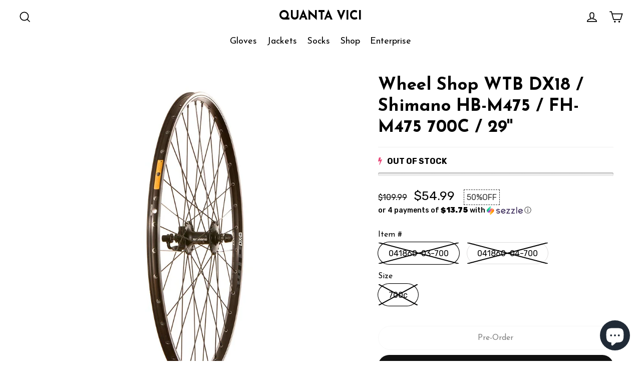

--- FILE ---
content_type: text/html; charset=utf-8
request_url: https://quantavici.com/products/wheel-shop-wtb-dx18-shimano-hb-m475-fh-m475-700c-29
body_size: 54891
content:
<!doctype html>
<html class="no-js" lang="en">
<head>
  <meta name="p:domain_verify" content="3c529247a4bbc086bcc7c68f21a69c93"/>
  <meta charset="utf-8">
  <meta http-equiv="X-UA-Compatible" content="IE=edge,chrome=1">
  <meta name="viewport" content="width=device-width,initial-scale=1">
  <meta name="theme-color" content="#111111">
  <link rel="canonical" href="https://quantavici.com/products/wheel-shop-wtb-dx18-shimano-hb-m475-fh-m475-700c-29">
  <meta name="format-detection" content="telephone=no"><link rel="shortcut icon" href="//quantavici.com/cdn/shop/files/favicon_32x32.png?v=1665438403" type="image/png" />
<title>
  Wheel Shop WTB DX18 / Shimano HB-M475 / FH-M475 700C / 29&#39;&#39;

&ndash; QUANTA VICI

</title><meta name="description" content="Shop the Wheel Shop WTB DX18 / Shimano HB-M475 / FH-M475 700C / 29&#39;&#39;: Anodized black finish, CNC machined sidewalls, stainless steel eyelets, rim wear indicator, pinned joint, and drilled for Schrader valve. Assembled in North America with Sapim 14G Stainless Steel spokes and 14mm Brass Polyax Nipples. Shop now and get a special discount on this amazing product!"><meta property="og:site_name" content="QUANTA VICI">
<meta property="og:url" content="https://quantavici.com/products/wheel-shop-wtb-dx18-shimano-hb-m475-fh-m475-700c-29">
<meta property="og:title" content="Wheel Shop WTB DX18 / Shimano HB-M475 / FH-M475 700C / 29''">
<meta property="og:type" content="product">
<meta property="og:description" content="Shop the Wheel Shop WTB DX18 / Shimano HB-M475 / FH-M475 700C / 29&#39;&#39;: Anodized black finish, CNC machined sidewalls, stainless steel eyelets, rim wear indicator, pinned joint, and drilled for Schrader valve. Assembled in North America with Sapim 14G Stainless Steel spokes and 14mm Brass Polyax Nipples. Shop now and get a special discount on this amazing product!"><meta property="og:price:amount" content="54.99">
  <meta property="og:price:currency" content="USD"><meta property="og:image" content="http://quantavici.com/cdn/shop/products/041860-03_1_1200x630.jpg?v=1682319130"><meta property="og:image" content="http://quantavici.com/cdn/shop/products/041860-04_1_1200x630.jpg?v=1682319130">
<meta property="og:image:secure_url" content="https://quantavici.com/cdn/shop/products/041860-03_1_1200x630.jpg?v=1682319130"><meta property="og:image:secure_url" content="https://quantavici.com/cdn/shop/products/041860-04_1_1200x630.jpg?v=1682319130">
<meta name="twitter:site" content="@QuantaVici">
<meta name="twitter:card" content="summary_large_image">
<meta name="twitter:title" content="Wheel Shop WTB DX18 / Shimano HB-M475 / FH-M475 700C / 29''">
<meta name="twitter:description" content="Shop the Wheel Shop WTB DX18 / Shimano HB-M475 / FH-M475 700C / 29&#39;&#39;: Anodized black finish, CNC machined sidewalls, stainless steel eyelets, rim wear indicator, pinned joint, and drilled for Schrader valve. Assembled in North America with Sapim 14G Stainless Steel spokes and 14mm Brass Polyax Nipples. Shop now and get a special discount on this amazing product!">
<style>
  @font-face {
  font-family: "Josefin Sans";
  font-weight: 400;
  font-style: normal;
  src: url("//quantavici.com/cdn/fonts/josefin_sans/josefinsans_n4.70f7efd699799949e6d9f99bc20843a2c86a2e0f.woff2") format("woff2"),
       url("//quantavici.com/cdn/fonts/josefin_sans/josefinsans_n4.35d308a1bdf56e5556bc2ac79702c721e4e2e983.woff") format("woff");
}

  @font-face {
  font-family: Rubik;
  font-weight: 400;
  font-style: normal;
  src: url("//quantavici.com/cdn/fonts/rubik/rubik_n4.c2fb67c90aa34ecf8da34fc1da937ee9c0c27942.woff2") format("woff2"),
       url("//quantavici.com/cdn/fonts/rubik/rubik_n4.d229bd4a6a25ec476a0829a74bf3657a5fd9aa36.woff") format("woff");
}


  @font-face {
  font-family: Rubik;
  font-weight: 700;
  font-style: normal;
  src: url("//quantavici.com/cdn/fonts/rubik/rubik_n7.9ddb1ff19ac4667369e1c444a6663062e115e651.woff2") format("woff2"),
       url("//quantavici.com/cdn/fonts/rubik/rubik_n7.2f2815a4763d5118fdb49ad25ccceea3eafcae92.woff") format("woff");
}

  @font-face {
  font-family: Rubik;
  font-weight: 400;
  font-style: italic;
  src: url("//quantavici.com/cdn/fonts/rubik/rubik_i4.528fdfa8adf0c2cb49c0f6d132dcaffa910849d6.woff2") format("woff2"),
       url("//quantavici.com/cdn/fonts/rubik/rubik_i4.937396c2106c0db7a4072bbcd373d4e3d0ab306b.woff") format("woff");
}

  @font-face {
  font-family: Rubik;
  font-weight: 700;
  font-style: italic;
  src: url("//quantavici.com/cdn/fonts/rubik/rubik_i7.e37585fef76596b7b87ec84ca28db2ef5e3df433.woff2") format("woff2"),
       url("//quantavici.com/cdn/fonts/rubik/rubik_i7.a18d51774424b841c335ca3a15ab66cba9fce8c1.woff") format("woff");
}

</style>

  <link href="//quantavici.com/cdn/shop/t/12/assets/theme.scss.css?v=159248644302981966751697810199" rel="stylesheet" type="text/css" media="all" />

  <script>
    document.documentElement.className = document.documentElement.className.replace('no-js', 'js');

    window.theme = window.theme || {};
    theme.strings = {
      addToCart: "Add to cart",
      soldOut: "Sold Out",
      unavailable: "Unavailable",
      stockLabel: "[count] in stock",
      cartSavings: "You're saving [savings]",
      cartEmpty: "Your cart is currently empty.",
      cartTermsConfirmation: "You must agree with the terms and conditions of sales to check out"
    };
    theme.settings = {
      cartType: "drawer",
      moneyFormat: "\u003cspan class=\"money conversion-bear-money\"\u003e${{amount}}\u003c\/span\u003e",
      quickView: true,
      themeVersion: "3.5.1"
    };
  </script>

  <script>window.performance && window.performance.mark && window.performance.mark('shopify.content_for_header.start');</script><meta name="google-site-verification" content="Ru_Z3s5kIFHWyywI66Ghyx61xnObxg8hhTbLzNU7ztc">
<meta name="facebook-domain-verification" content="5k8inrl3buk23b3gct8ojks9ks836h">
<meta id="shopify-digital-wallet" name="shopify-digital-wallet" content="/53152678072/digital_wallets/dialog">
<link rel="alternate" type="application/json+oembed" href="https://quantavici.com/products/wheel-shop-wtb-dx18-shimano-hb-m475-fh-m475-700c-29.oembed">
<script async="async" src="/checkouts/internal/preloads.js?locale=en-US"></script>
<script id="shopify-features" type="application/json">{"accessToken":"d4c2901655cbe0ce749d8ec3b22d157b","betas":["rich-media-storefront-analytics"],"domain":"quantavici.com","predictiveSearch":true,"shopId":53152678072,"locale":"en"}</script>
<script>var Shopify = Shopify || {};
Shopify.shop = "quantavici.myshopify.com";
Shopify.locale = "en";
Shopify.currency = {"active":"USD","rate":"1.0"};
Shopify.country = "US";
Shopify.theme = {"name":"V2 - Main","id":118590668984,"schema_name":"Motion","schema_version":"3.5.1","theme_store_id":null,"role":"main"};
Shopify.theme.handle = "null";
Shopify.theme.style = {"id":null,"handle":null};
Shopify.cdnHost = "quantavici.com/cdn";
Shopify.routes = Shopify.routes || {};
Shopify.routes.root = "/";</script>
<script type="module">!function(o){(o.Shopify=o.Shopify||{}).modules=!0}(window);</script>
<script>!function(o){function n(){var o=[];function n(){o.push(Array.prototype.slice.apply(arguments))}return n.q=o,n}var t=o.Shopify=o.Shopify||{};t.loadFeatures=n(),t.autoloadFeatures=n()}(window);</script>
<script id="shop-js-analytics" type="application/json">{"pageType":"product"}</script>
<script defer="defer" async type="module" src="//quantavici.com/cdn/shopifycloud/shop-js/modules/v2/client.init-shop-cart-sync_BdyHc3Nr.en.esm.js"></script>
<script defer="defer" async type="module" src="//quantavici.com/cdn/shopifycloud/shop-js/modules/v2/chunk.common_Daul8nwZ.esm.js"></script>
<script type="module">
  await import("//quantavici.com/cdn/shopifycloud/shop-js/modules/v2/client.init-shop-cart-sync_BdyHc3Nr.en.esm.js");
await import("//quantavici.com/cdn/shopifycloud/shop-js/modules/v2/chunk.common_Daul8nwZ.esm.js");

  window.Shopify.SignInWithShop?.initShopCartSync?.({"fedCMEnabled":true,"windoidEnabled":true});

</script>
<script>(function() {
  var isLoaded = false;
  function asyncLoad() {
    if (isLoaded) return;
    isLoaded = true;
    var urls = ["\/\/cdn.shopify.com\/proxy\/572007664f1e5c8d87ad7cde5801c29cbef3a18b2b442f422ab175b99bb1d396\/api.goaffpro.com\/loader.js?shop=quantavici.myshopify.com\u0026sp-cache-control=cHVibGljLCBtYXgtYWdlPTkwMA","https:\/\/currency.conversionbear.com\/script?app=currency\u0026shop=quantavici.myshopify.com","https:\/\/kickbooster.me\/shopify\/kbr.js?shop=quantavici.myshopify.com","https:\/\/tools.luckyorange.com\/core\/lo.js?site-id=1ef5b01f\u0026shop=quantavici.myshopify.com","\/\/cdn.shopify.com\/proxy\/530073c43bf7870fdf46de89d0fb0a8792fa71c3758bedec6ca69f2c91d5a790\/bingshoppingtool-t2app-prod.trafficmanager.net\/uet\/tracking_script?shop=quantavici.myshopify.com\u0026sp-cache-control=cHVibGljLCBtYXgtYWdlPTkwMA","https:\/\/chimpstatic.com\/mcjs-connected\/js\/users\/0205e4afb6d4a0208648dadfa\/f3108800d18a0d91f792e3c39.js?shop=quantavici.myshopify.com","https:\/\/cdn.nfcube.com\/instafeed-40bd4e0c6216d4751742919e66929dc7.js?shop=quantavici.myshopify.com","https:\/\/d1bu6z2uxfnay3.cloudfront.net\/storage\/scripts\/quantavici.myshopify.com.20231212052406.scripttag.js?shop=quantavici.myshopify.com","https:\/\/light.spicegems.org\/0\/js\/scripttags\/quantavici\/country_redirect_cfcd208495d565ef66e7dff9f98764da.min.js?v=19\u0026shop=quantavici.myshopify.com"];
    for (var i = 0; i < urls.length; i++) {
      var s = document.createElement('script');
      s.type = 'text/javascript';
      s.async = true;
      s.src = urls[i];
      var x = document.getElementsByTagName('script')[0];
      x.parentNode.insertBefore(s, x);
    }
  };
  if(window.attachEvent) {
    window.attachEvent('onload', asyncLoad);
  } else {
    window.addEventListener('load', asyncLoad, false);
  }
})();</script>
<script id="__st">var __st={"a":53152678072,"offset":-18000,"reqid":"a644c04f-aa92-40b2-9222-2de127760ed4-1768978293","pageurl":"quantavici.com\/products\/wheel-shop-wtb-dx18-shimano-hb-m475-fh-m475-700c-29","u":"57053b598fe5","p":"product","rtyp":"product","rid":8244710048062};</script>
<script>window.ShopifyPaypalV4VisibilityTracking = true;</script>
<script id="captcha-bootstrap">!function(){'use strict';const t='contact',e='account',n='new_comment',o=[[t,t],['blogs',n],['comments',n],[t,'customer']],c=[[e,'customer_login'],[e,'guest_login'],[e,'recover_customer_password'],[e,'create_customer']],r=t=>t.map((([t,e])=>`form[action*='/${t}']:not([data-nocaptcha='true']) input[name='form_type'][value='${e}']`)).join(','),a=t=>()=>t?[...document.querySelectorAll(t)].map((t=>t.form)):[];function s(){const t=[...o],e=r(t);return a(e)}const i='password',u='form_key',d=['recaptcha-v3-token','g-recaptcha-response','h-captcha-response',i],f=()=>{try{return window.sessionStorage}catch{return}},m='__shopify_v',_=t=>t.elements[u];function p(t,e,n=!1){try{const o=window.sessionStorage,c=JSON.parse(o.getItem(e)),{data:r}=function(t){const{data:e,action:n}=t;return t[m]||n?{data:e,action:n}:{data:t,action:n}}(c);for(const[e,n]of Object.entries(r))t.elements[e]&&(t.elements[e].value=n);n&&o.removeItem(e)}catch(o){console.error('form repopulation failed',{error:o})}}const l='form_type',E='cptcha';function T(t){t.dataset[E]=!0}const w=window,h=w.document,L='Shopify',v='ce_forms',y='captcha';let A=!1;((t,e)=>{const n=(g='f06e6c50-85a8-45c8-87d0-21a2b65856fe',I='https://cdn.shopify.com/shopifycloud/storefront-forms-hcaptcha/ce_storefront_forms_captcha_hcaptcha.v1.5.2.iife.js',D={infoText:'Protected by hCaptcha',privacyText:'Privacy',termsText:'Terms'},(t,e,n)=>{const o=w[L][v],c=o.bindForm;if(c)return c(t,g,e,D).then(n);var r;o.q.push([[t,g,e,D],n]),r=I,A||(h.body.append(Object.assign(h.createElement('script'),{id:'captcha-provider',async:!0,src:r})),A=!0)});var g,I,D;w[L]=w[L]||{},w[L][v]=w[L][v]||{},w[L][v].q=[],w[L][y]=w[L][y]||{},w[L][y].protect=function(t,e){n(t,void 0,e),T(t)},Object.freeze(w[L][y]),function(t,e,n,w,h,L){const[v,y,A,g]=function(t,e,n){const i=e?o:[],u=t?c:[],d=[...i,...u],f=r(d),m=r(i),_=r(d.filter((([t,e])=>n.includes(e))));return[a(f),a(m),a(_),s()]}(w,h,L),I=t=>{const e=t.target;return e instanceof HTMLFormElement?e:e&&e.form},D=t=>v().includes(t);t.addEventListener('submit',(t=>{const e=I(t);if(!e)return;const n=D(e)&&!e.dataset.hcaptchaBound&&!e.dataset.recaptchaBound,o=_(e),c=g().includes(e)&&(!o||!o.value);(n||c)&&t.preventDefault(),c&&!n&&(function(t){try{if(!f())return;!function(t){const e=f();if(!e)return;const n=_(t);if(!n)return;const o=n.value;o&&e.removeItem(o)}(t);const e=Array.from(Array(32),(()=>Math.random().toString(36)[2])).join('');!function(t,e){_(t)||t.append(Object.assign(document.createElement('input'),{type:'hidden',name:u})),t.elements[u].value=e}(t,e),function(t,e){const n=f();if(!n)return;const o=[...t.querySelectorAll(`input[type='${i}']`)].map((({name:t})=>t)),c=[...d,...o],r={};for(const[a,s]of new FormData(t).entries())c.includes(a)||(r[a]=s);n.setItem(e,JSON.stringify({[m]:1,action:t.action,data:r}))}(t,e)}catch(e){console.error('failed to persist form',e)}}(e),e.submit())}));const S=(t,e)=>{t&&!t.dataset[E]&&(n(t,e.some((e=>e===t))),T(t))};for(const o of['focusin','change'])t.addEventListener(o,(t=>{const e=I(t);D(e)&&S(e,y())}));const B=e.get('form_key'),M=e.get(l),P=B&&M;t.addEventListener('DOMContentLoaded',(()=>{const t=y();if(P)for(const e of t)e.elements[l].value===M&&p(e,B);[...new Set([...A(),...v().filter((t=>'true'===t.dataset.shopifyCaptcha))])].forEach((e=>S(e,t)))}))}(h,new URLSearchParams(w.location.search),n,t,e,['guest_login'])})(!0,!0)}();</script>
<script integrity="sha256-4kQ18oKyAcykRKYeNunJcIwy7WH5gtpwJnB7kiuLZ1E=" data-source-attribution="shopify.loadfeatures" defer="defer" src="//quantavici.com/cdn/shopifycloud/storefront/assets/storefront/load_feature-a0a9edcb.js" crossorigin="anonymous"></script>
<script data-source-attribution="shopify.dynamic_checkout.dynamic.init">var Shopify=Shopify||{};Shopify.PaymentButton=Shopify.PaymentButton||{isStorefrontPortableWallets:!0,init:function(){window.Shopify.PaymentButton.init=function(){};var t=document.createElement("script");t.src="https://quantavici.com/cdn/shopifycloud/portable-wallets/latest/portable-wallets.en.js",t.type="module",document.head.appendChild(t)}};
</script>
<script data-source-attribution="shopify.dynamic_checkout.buyer_consent">
  function portableWalletsHideBuyerConsent(e){var t=document.getElementById("shopify-buyer-consent"),n=document.getElementById("shopify-subscription-policy-button");t&&n&&(t.classList.add("hidden"),t.setAttribute("aria-hidden","true"),n.removeEventListener("click",e))}function portableWalletsShowBuyerConsent(e){var t=document.getElementById("shopify-buyer-consent"),n=document.getElementById("shopify-subscription-policy-button");t&&n&&(t.classList.remove("hidden"),t.removeAttribute("aria-hidden"),n.addEventListener("click",e))}window.Shopify?.PaymentButton&&(window.Shopify.PaymentButton.hideBuyerConsent=portableWalletsHideBuyerConsent,window.Shopify.PaymentButton.showBuyerConsent=portableWalletsShowBuyerConsent);
</script>
<script>
  function portableWalletsCleanup(e){e&&e.src&&console.error("Failed to load portable wallets script "+e.src);var t=document.querySelectorAll("shopify-accelerated-checkout .shopify-payment-button__skeleton, shopify-accelerated-checkout-cart .wallet-cart-button__skeleton"),e=document.getElementById("shopify-buyer-consent");for(let e=0;e<t.length;e++)t[e].remove();e&&e.remove()}function portableWalletsNotLoadedAsModule(e){e instanceof ErrorEvent&&"string"==typeof e.message&&e.message.includes("import.meta")&&"string"==typeof e.filename&&e.filename.includes("portable-wallets")&&(window.removeEventListener("error",portableWalletsNotLoadedAsModule),window.Shopify.PaymentButton.failedToLoad=e,"loading"===document.readyState?document.addEventListener("DOMContentLoaded",window.Shopify.PaymentButton.init):window.Shopify.PaymentButton.init())}window.addEventListener("error",portableWalletsNotLoadedAsModule);
</script>

<script type="module" src="https://quantavici.com/cdn/shopifycloud/portable-wallets/latest/portable-wallets.en.js" onError="portableWalletsCleanup(this)" crossorigin="anonymous"></script>
<script nomodule>
  document.addEventListener("DOMContentLoaded", portableWalletsCleanup);
</script>

<link id="shopify-accelerated-checkout-styles" rel="stylesheet" media="screen" href="https://quantavici.com/cdn/shopifycloud/portable-wallets/latest/accelerated-checkout-backwards-compat.css" crossorigin="anonymous">
<style id="shopify-accelerated-checkout-cart">
        #shopify-buyer-consent {
  margin-top: 1em;
  display: inline-block;
  width: 100%;
}

#shopify-buyer-consent.hidden {
  display: none;
}

#shopify-subscription-policy-button {
  background: none;
  border: none;
  padding: 0;
  text-decoration: underline;
  font-size: inherit;
  cursor: pointer;
}

#shopify-subscription-policy-button::before {
  box-shadow: none;
}

      </style>

<script>window.performance && window.performance.mark && window.performance.mark('shopify.content_for_header.end');</script>

	<!-- "snippets/vitals-loader.liquid" was not rendered, the associated app was uninstalled -->
  <!--[if lt IE 9]>
<script src="//cdnjs.cloudflare.com/ajax/libs/html5shiv/3.7.2/html5shiv.min.js" type="text/javascript"></script>
<![endif]-->
<!--[if (lte IE 9) ]><script src="//quantavici.com/cdn/shop/t/12/assets/match-media.min.js?v=159635276924582161481612168539" type="text/javascript"></script><![endif]-->


  
  <script src="//quantavici.com/cdn/shop/t/12/assets/vendor.js" defer="defer"></script>



  

  
  <script src="//quantavici.com/cdn/shop/t/12/assets/theme.js?v=27713030994968258391667270412" defer="defer"></script>




	<script>var loox_global_hash = '1639935916408';</script><style>.loox-reviews-default { max-width: 1200px; margin: 0 auto; }</style>
<!--Gem_Page_Header_Script-->
    


<!--End_Gem_Page_Header_Script-->

<style>
  .gryffeditor [data-label="Carousel"]{
    transform: scale(1) !important;
}
</style> 
  
  
<!-- Start of Judge.me Core -->
<link rel="dns-prefetch" href="https://cdn.judge.me/">
<script data-cfasync='false' class='jdgm-settings-script'>window.jdgmSettings={"pagination":5,"disable_web_reviews":false,"badge_no_review_text":"No reviews","badge_n_reviews_text":"{{ n }} review/reviews","hide_badge_preview_if_no_reviews":true,"badge_hide_text":false,"enforce_center_preview_badge":false,"widget_title":"Customer Reviews","widget_open_form_text":"Write a review","widget_close_form_text":"Cancel review","widget_refresh_page_text":"Refresh page","widget_summary_text":"Based on {{ number_of_reviews }} review/reviews","widget_no_review_text":"Be the first to write a review","widget_name_field_text":"Display name","widget_verified_name_field_text":"Verified Name (public)","widget_name_placeholder_text":"Display name","widget_required_field_error_text":"This field is required.","widget_email_field_text":"Email address","widget_verified_email_field_text":"Verified Email (private, can not be edited)","widget_email_placeholder_text":"Your email address","widget_email_field_error_text":"Please enter a valid email address.","widget_rating_field_text":"Rating","widget_review_title_field_text":"Review Title","widget_review_title_placeholder_text":"Give your review a title","widget_review_body_field_text":"Review content","widget_review_body_placeholder_text":"Start writing here...","widget_pictures_field_text":"Picture/Video (optional)","widget_submit_review_text":"Submit Review","widget_submit_verified_review_text":"Submit Verified Review","widget_submit_success_msg_with_auto_publish":"Thank you! Please refresh the page in a few moments to see your review. You can remove or edit your review by logging into \u003ca href='https://judge.me/login' target='_blank' rel='nofollow noopener'\u003eJudge.me\u003c/a\u003e","widget_submit_success_msg_no_auto_publish":"Thank you! Your review will be published as soon as it is approved by the shop admin. You can remove or edit your review by logging into \u003ca href='https://judge.me/login' target='_blank' rel='nofollow noopener'\u003eJudge.me\u003c/a\u003e","widget_show_default_reviews_out_of_total_text":"Showing {{ n_reviews_shown }} out of {{ n_reviews }} reviews.","widget_show_all_link_text":"Show all","widget_show_less_link_text":"Show less","widget_author_said_text":"{{ reviewer_name }} said:","widget_days_text":"{{ n }} days ago","widget_weeks_text":"{{ n }} week/weeks ago","widget_months_text":"{{ n }} month/months ago","widget_years_text":"{{ n }} year/years ago","widget_yesterday_text":"Yesterday","widget_today_text":"Today","widget_replied_text":"\u003e\u003e {{ shop_name }} replied:","widget_read_more_text":"Read more","widget_reviewer_name_as_initial":"","widget_rating_filter_color":"#fbcd0a","widget_rating_filter_see_all_text":"See all reviews","widget_sorting_most_recent_text":"Most Recent","widget_sorting_highest_rating_text":"Highest Rating","widget_sorting_lowest_rating_text":"Lowest Rating","widget_sorting_with_pictures_text":"Only Pictures","widget_sorting_most_helpful_text":"Most Helpful","widget_open_question_form_text":"Ask a question","widget_reviews_subtab_text":"Reviews","widget_questions_subtab_text":"Questions","widget_question_label_text":"Question","widget_answer_label_text":"Answer","widget_question_placeholder_text":"Write your question here","widget_submit_question_text":"Submit Question","widget_question_submit_success_text":"Thank you for your question! We will notify you once it gets answered.","verified_badge_text":"Verified","verified_badge_bg_color":"","verified_badge_text_color":"","verified_badge_placement":"left-of-reviewer-name","widget_review_max_height":"","widget_hide_border":false,"widget_social_share":false,"widget_thumb":false,"widget_review_location_show":false,"widget_location_format":"","all_reviews_include_out_of_store_products":true,"all_reviews_out_of_store_text":"(out of store)","all_reviews_pagination":100,"all_reviews_product_name_prefix_text":"about","enable_review_pictures":false,"enable_question_anwser":false,"widget_theme":"default","review_date_format":"mm/dd/yyyy","default_sort_method":"most-recent","widget_product_reviews_subtab_text":"Product Reviews","widget_shop_reviews_subtab_text":"Shop Reviews","widget_other_products_reviews_text":"Reviews for other products","widget_store_reviews_subtab_text":"Store reviews","widget_no_store_reviews_text":"This store hasn't received any reviews yet","widget_web_restriction_product_reviews_text":"This product hasn't received any reviews yet","widget_no_items_text":"No items found","widget_show_more_text":"Show more","widget_write_a_store_review_text":"Write a Store Review","widget_other_languages_heading":"Reviews in Other Languages","widget_translate_review_text":"Translate review to {{ language }}","widget_translating_review_text":"Translating...","widget_show_original_translation_text":"Show original ({{ language }})","widget_translate_review_failed_text":"Review couldn't be translated.","widget_translate_review_retry_text":"Retry","widget_translate_review_try_again_later_text":"Try again later","show_product_url_for_grouped_product":false,"widget_sorting_pictures_first_text":"Pictures First","show_pictures_on_all_rev_page_mobile":false,"show_pictures_on_all_rev_page_desktop":false,"floating_tab_hide_mobile_install_preference":false,"floating_tab_button_name":"★ Reviews","floating_tab_title":"Let customers speak for us","floating_tab_button_color":"","floating_tab_button_background_color":"","floating_tab_url":"","floating_tab_url_enabled":false,"floating_tab_tab_style":"text","all_reviews_text_badge_text":"Customers rate us {{ shop.metafields.judgeme.all_reviews_rating | round: 1 }}/5 based on {{ shop.metafields.judgeme.all_reviews_count }} reviews.","all_reviews_text_badge_text_branded_style":"{{ shop.metafields.judgeme.all_reviews_rating | round: 1 }} out of 5 stars based on {{ shop.metafields.judgeme.all_reviews_count }} reviews","is_all_reviews_text_badge_a_link":false,"show_stars_for_all_reviews_text_badge":false,"all_reviews_text_badge_url":"","all_reviews_text_style":"text","all_reviews_text_color_style":"judgeme_brand_color","all_reviews_text_color":"#108474","all_reviews_text_show_jm_brand":true,"featured_carousel_show_header":true,"featured_carousel_title":"Let customers speak for us","testimonials_carousel_title":"Customers are saying","videos_carousel_title":"Real customer stories","cards_carousel_title":"Customers are saying","featured_carousel_count_text":"from {{ n }} reviews","featured_carousel_add_link_to_all_reviews_page":false,"featured_carousel_url":"","featured_carousel_show_images":true,"featured_carousel_autoslide_interval":5,"featured_carousel_arrows_on_the_sides":false,"featured_carousel_height":250,"featured_carousel_width":80,"featured_carousel_image_size":0,"featured_carousel_image_height":250,"featured_carousel_arrow_color":"#eeeeee","verified_count_badge_style":"vintage","verified_count_badge_orientation":"horizontal","verified_count_badge_color_style":"judgeme_brand_color","verified_count_badge_color":"#108474","is_verified_count_badge_a_link":false,"verified_count_badge_url":"","verified_count_badge_show_jm_brand":true,"widget_rating_preset_default":5,"widget_first_sub_tab":"product-reviews","widget_show_histogram":true,"widget_histogram_use_custom_color":false,"widget_pagination_use_custom_color":false,"widget_star_use_custom_color":false,"widget_verified_badge_use_custom_color":false,"widget_write_review_use_custom_color":false,"picture_reminder_submit_button":"Upload Pictures","enable_review_videos":false,"mute_video_by_default":false,"widget_sorting_videos_first_text":"Videos First","widget_review_pending_text":"Pending","featured_carousel_items_for_large_screen":3,"social_share_options_order":"Facebook,Twitter","remove_microdata_snippet":false,"disable_json_ld":false,"enable_json_ld_products":false,"preview_badge_show_question_text":false,"preview_badge_no_question_text":"No questions","preview_badge_n_question_text":"{{ number_of_questions }} question/questions","qa_badge_show_icon":false,"qa_badge_position":"same-row","remove_judgeme_branding":false,"widget_add_search_bar":false,"widget_search_bar_placeholder":"Search","widget_sorting_verified_only_text":"Verified only","featured_carousel_theme":"default","featured_carousel_show_rating":true,"featured_carousel_show_title":true,"featured_carousel_show_body":true,"featured_carousel_show_date":false,"featured_carousel_show_reviewer":true,"featured_carousel_show_product":false,"featured_carousel_header_background_color":"#108474","featured_carousel_header_text_color":"#ffffff","featured_carousel_name_product_separator":"reviewed","featured_carousel_full_star_background":"#108474","featured_carousel_empty_star_background":"#dadada","featured_carousel_vertical_theme_background":"#f9fafb","featured_carousel_verified_badge_enable":false,"featured_carousel_verified_badge_color":"#108474","featured_carousel_border_style":"round","featured_carousel_review_line_length_limit":3,"featured_carousel_more_reviews_button_text":"Read more reviews","featured_carousel_view_product_button_text":"View product","all_reviews_page_load_reviews_on":"scroll","all_reviews_page_load_more_text":"Load More Reviews","disable_fb_tab_reviews":false,"enable_ajax_cdn_cache":false,"widget_public_name_text":"displayed publicly like","default_reviewer_name":"John Smith","default_reviewer_name_has_non_latin":true,"widget_reviewer_anonymous":"Anonymous","medals_widget_title":"Judge.me Review Medals","medals_widget_background_color":"#f9fafb","medals_widget_position":"footer_all_pages","medals_widget_border_color":"#f9fafb","medals_widget_verified_text_position":"left","medals_widget_use_monochromatic_version":false,"medals_widget_elements_color":"#108474","show_reviewer_avatar":true,"widget_invalid_yt_video_url_error_text":"Not a YouTube video URL","widget_max_length_field_error_text":"Please enter no more than {0} characters.","widget_show_country_flag":false,"widget_show_collected_via_shop_app":true,"widget_verified_by_shop_badge_style":"light","widget_verified_by_shop_text":"Verified by Shop","widget_show_photo_gallery":false,"widget_load_with_code_splitting":true,"widget_ugc_install_preference":false,"widget_ugc_title":"Made by us, Shared by you","widget_ugc_subtitle":"Tag us to see your picture featured in our page","widget_ugc_arrows_color":"#ffffff","widget_ugc_primary_button_text":"Buy Now","widget_ugc_primary_button_background_color":"#108474","widget_ugc_primary_button_text_color":"#ffffff","widget_ugc_primary_button_border_width":"0","widget_ugc_primary_button_border_style":"none","widget_ugc_primary_button_border_color":"#108474","widget_ugc_primary_button_border_radius":"25","widget_ugc_secondary_button_text":"Load More","widget_ugc_secondary_button_background_color":"#ffffff","widget_ugc_secondary_button_text_color":"#108474","widget_ugc_secondary_button_border_width":"2","widget_ugc_secondary_button_border_style":"solid","widget_ugc_secondary_button_border_color":"#108474","widget_ugc_secondary_button_border_radius":"25","widget_ugc_reviews_button_text":"View Reviews","widget_ugc_reviews_button_background_color":"#ffffff","widget_ugc_reviews_button_text_color":"#108474","widget_ugc_reviews_button_border_width":"2","widget_ugc_reviews_button_border_style":"solid","widget_ugc_reviews_button_border_color":"#108474","widget_ugc_reviews_button_border_radius":"25","widget_ugc_reviews_button_link_to":"judgeme-reviews-page","widget_ugc_show_post_date":true,"widget_ugc_max_width":"800","widget_rating_metafield_value_type":true,"widget_primary_color":"#108474","widget_enable_secondary_color":false,"widget_secondary_color":"#edf5f5","widget_summary_average_rating_text":"{{ average_rating }} out of 5","widget_media_grid_title":"Customer photos \u0026 videos","widget_media_grid_see_more_text":"See more","widget_round_style":false,"widget_show_product_medals":true,"widget_verified_by_judgeme_text":"Verified by Judge.me","widget_show_store_medals":true,"widget_verified_by_judgeme_text_in_store_medals":"Verified by Judge.me","widget_media_field_exceed_quantity_message":"Sorry, we can only accept {{ max_media }} for one review.","widget_media_field_exceed_limit_message":"{{ file_name }} is too large, please select a {{ media_type }} less than {{ size_limit }}MB.","widget_review_submitted_text":"Review Submitted!","widget_question_submitted_text":"Question Submitted!","widget_close_form_text_question":"Cancel","widget_write_your_answer_here_text":"Write your answer here","widget_enabled_branded_link":true,"widget_show_collected_by_judgeme":false,"widget_reviewer_name_color":"","widget_write_review_text_color":"","widget_write_review_bg_color":"","widget_collected_by_judgeme_text":"collected by Judge.me","widget_pagination_type":"standard","widget_load_more_text":"Load More","widget_load_more_color":"#108474","widget_full_review_text":"Full Review","widget_read_more_reviews_text":"Read More Reviews","widget_read_questions_text":"Read Questions","widget_questions_and_answers_text":"Questions \u0026 Answers","widget_verified_by_text":"Verified by","widget_verified_text":"Verified","widget_number_of_reviews_text":"{{ number_of_reviews }} reviews","widget_back_button_text":"Back","widget_next_button_text":"Next","widget_custom_forms_filter_button":"Filters","custom_forms_style":"vertical","widget_show_review_information":false,"how_reviews_are_collected":"How reviews are collected?","widget_show_review_keywords":false,"widget_gdpr_statement":"How we use your data: We'll only contact you about the review you left, and only if necessary. By submitting your review, you agree to Judge.me's \u003ca href='https://judge.me/terms' target='_blank' rel='nofollow noopener'\u003eterms\u003c/a\u003e, \u003ca href='https://judge.me/privacy' target='_blank' rel='nofollow noopener'\u003eprivacy\u003c/a\u003e and \u003ca href='https://judge.me/content-policy' target='_blank' rel='nofollow noopener'\u003econtent\u003c/a\u003e policies.","widget_multilingual_sorting_enabled":false,"widget_translate_review_content_enabled":false,"widget_translate_review_content_method":"manual","popup_widget_review_selection":"automatically_with_pictures","popup_widget_round_border_style":true,"popup_widget_show_title":true,"popup_widget_show_body":true,"popup_widget_show_reviewer":false,"popup_widget_show_product":true,"popup_widget_show_pictures":true,"popup_widget_use_review_picture":true,"popup_widget_show_on_home_page":true,"popup_widget_show_on_product_page":true,"popup_widget_show_on_collection_page":true,"popup_widget_show_on_cart_page":true,"popup_widget_position":"bottom_left","popup_widget_first_review_delay":5,"popup_widget_duration":5,"popup_widget_interval":5,"popup_widget_review_count":5,"popup_widget_hide_on_mobile":true,"review_snippet_widget_round_border_style":true,"review_snippet_widget_card_color":"#FFFFFF","review_snippet_widget_slider_arrows_background_color":"#FFFFFF","review_snippet_widget_slider_arrows_color":"#000000","review_snippet_widget_star_color":"#108474","show_product_variant":false,"all_reviews_product_variant_label_text":"Variant: ","widget_show_verified_branding":false,"widget_ai_summary_title":"Customers say","widget_ai_summary_disclaimer":"AI-powered review summary based on recent customer reviews","widget_show_ai_summary":false,"widget_show_ai_summary_bg":false,"widget_show_review_title_input":true,"redirect_reviewers_invited_via_email":"review_widget","request_store_review_after_product_review":false,"request_review_other_products_in_order":false,"review_form_color_scheme":"default","review_form_corner_style":"square","review_form_star_color":{},"review_form_text_color":"#333333","review_form_background_color":"#ffffff","review_form_field_background_color":"#fafafa","review_form_button_color":{},"review_form_button_text_color":"#ffffff","review_form_modal_overlay_color":"#000000","review_content_screen_title_text":"How would you rate this product?","review_content_introduction_text":"We would love it if you would share a bit about your experience.","store_review_form_title_text":"How would you rate this store?","store_review_form_introduction_text":"We would love it if you would share a bit about your experience.","show_review_guidance_text":true,"one_star_review_guidance_text":"Poor","five_star_review_guidance_text":"Great","customer_information_screen_title_text":"About you","customer_information_introduction_text":"Please tell us more about you.","custom_questions_screen_title_text":"Your experience in more detail","custom_questions_introduction_text":"Here are a few questions to help us understand more about your experience.","review_submitted_screen_title_text":"Thanks for your review!","review_submitted_screen_thank_you_text":"We are processing it and it will appear on the store soon.","review_submitted_screen_email_verification_text":"Please confirm your email by clicking the link we just sent you. This helps us keep reviews authentic.","review_submitted_request_store_review_text":"Would you like to share your experience of shopping with us?","review_submitted_review_other_products_text":"Would you like to review these products?","store_review_screen_title_text":"Would you like to share your experience of shopping with us?","store_review_introduction_text":"We value your feedback and use it to improve. Please share any thoughts or suggestions you have.","reviewer_media_screen_title_picture_text":"Share a picture","reviewer_media_introduction_picture_text":"Upload a photo to support your review.","reviewer_media_screen_title_video_text":"Share a video","reviewer_media_introduction_video_text":"Upload a video to support your review.","reviewer_media_screen_title_picture_or_video_text":"Share a picture or video","reviewer_media_introduction_picture_or_video_text":"Upload a photo or video to support your review.","reviewer_media_youtube_url_text":"Paste your Youtube URL here","advanced_settings_next_step_button_text":"Next","advanced_settings_close_review_button_text":"Close","modal_write_review_flow":false,"write_review_flow_required_text":"Required","write_review_flow_privacy_message_text":"We respect your privacy.","write_review_flow_anonymous_text":"Post review as anonymous","write_review_flow_visibility_text":"This won't be visible to other customers.","write_review_flow_multiple_selection_help_text":"Select as many as you like","write_review_flow_single_selection_help_text":"Select one option","write_review_flow_required_field_error_text":"This field is required","write_review_flow_invalid_email_error_text":"Please enter a valid email address","write_review_flow_max_length_error_text":"Max. {{ max_length }} characters.","write_review_flow_media_upload_text":"\u003cb\u003eClick to upload\u003c/b\u003e or drag and drop","write_review_flow_gdpr_statement":"We'll only contact you about your review if necessary. By submitting your review, you agree to our \u003ca href='https://judge.me/terms' target='_blank' rel='nofollow noopener'\u003eterms and conditions\u003c/a\u003e and \u003ca href='https://judge.me/privacy' target='_blank' rel='nofollow noopener'\u003eprivacy policy\u003c/a\u003e.","rating_only_reviews_enabled":false,"show_negative_reviews_help_screen":false,"new_review_flow_help_screen_rating_threshold":3,"negative_review_resolution_screen_title_text":"Tell us more","negative_review_resolution_text":"Your experience matters to us. If there were issues with your purchase, we're here to help. Feel free to reach out to us, we'd love the opportunity to make things right.","negative_review_resolution_button_text":"Contact us","negative_review_resolution_proceed_with_review_text":"Leave a review","negative_review_resolution_subject":"Issue with purchase from {{ shop_name }}.{{ order_name }}","preview_badge_collection_page_install_status":false,"widget_review_custom_css":"","preview_badge_custom_css":"","preview_badge_stars_count":"5-stars","featured_carousel_custom_css":"","floating_tab_custom_css":"","all_reviews_widget_custom_css":"","medals_widget_custom_css":"","verified_badge_custom_css":"","all_reviews_text_custom_css":"","transparency_badges_collected_via_store_invite":false,"transparency_badges_from_another_provider":false,"transparency_badges_collected_from_store_visitor":false,"transparency_badges_collected_by_verified_review_provider":false,"transparency_badges_earned_reward":false,"transparency_badges_collected_via_store_invite_text":"Review collected via store invitation","transparency_badges_from_another_provider_text":"Review collected from another provider","transparency_badges_collected_from_store_visitor_text":"Review collected from a store visitor","transparency_badges_written_in_google_text":"Review written in Google","transparency_badges_written_in_etsy_text":"Review written in Etsy","transparency_badges_written_in_shop_app_text":"Review written in Shop App","transparency_badges_earned_reward_text":"Review earned a reward for future purchase","product_review_widget_per_page":10,"widget_store_review_label_text":"Review about the store","checkout_comment_extension_title_on_product_page":"Customer Comments","checkout_comment_extension_num_latest_comment_show":5,"checkout_comment_extension_format":"name_and_timestamp","checkout_comment_customer_name":"last_initial","checkout_comment_comment_notification":true,"preview_badge_collection_page_install_preference":false,"preview_badge_home_page_install_preference":false,"preview_badge_product_page_install_preference":false,"review_widget_install_preference":"","review_carousel_install_preference":false,"floating_reviews_tab_install_preference":"none","verified_reviews_count_badge_install_preference":false,"all_reviews_text_install_preference":false,"review_widget_best_location":false,"judgeme_medals_install_preference":false,"review_widget_revamp_enabled":false,"review_widget_qna_enabled":false,"review_widget_header_theme":"minimal","review_widget_widget_title_enabled":true,"review_widget_header_text_size":"medium","review_widget_header_text_weight":"regular","review_widget_average_rating_style":"compact","review_widget_bar_chart_enabled":true,"review_widget_bar_chart_type":"numbers","review_widget_bar_chart_style":"standard","review_widget_expanded_media_gallery_enabled":false,"review_widget_reviews_section_theme":"standard","review_widget_image_style":"thumbnails","review_widget_review_image_ratio":"square","review_widget_stars_size":"medium","review_widget_verified_badge":"standard_text","review_widget_review_title_text_size":"medium","review_widget_review_text_size":"medium","review_widget_review_text_length":"medium","review_widget_number_of_columns_desktop":3,"review_widget_carousel_transition_speed":5,"review_widget_custom_questions_answers_display":"always","review_widget_button_text_color":"#FFFFFF","review_widget_text_color":"#000000","review_widget_lighter_text_color":"#7B7B7B","review_widget_corner_styling":"soft","review_widget_review_word_singular":"review","review_widget_review_word_plural":"reviews","review_widget_voting_label":"Helpful?","review_widget_shop_reply_label":"Reply from {{ shop_name }}:","review_widget_filters_title":"Filters","qna_widget_question_word_singular":"Question","qna_widget_question_word_plural":"Questions","qna_widget_answer_reply_label":"Answer from {{ answerer_name }}:","qna_content_screen_title_text":"Ask a question about this product","qna_widget_question_required_field_error_text":"Please enter your question.","qna_widget_flow_gdpr_statement":"We'll only contact you about your question if necessary. By submitting your question, you agree to our \u003ca href='https://judge.me/terms' target='_blank' rel='nofollow noopener'\u003eterms and conditions\u003c/a\u003e and \u003ca href='https://judge.me/privacy' target='_blank' rel='nofollow noopener'\u003eprivacy policy\u003c/a\u003e.","qna_widget_question_submitted_text":"Thanks for your question!","qna_widget_close_form_text_question":"Close","qna_widget_question_submit_success_text":"We’ll notify you by email when your question is answered.","all_reviews_widget_v2025_enabled":false,"all_reviews_widget_v2025_header_theme":"default","all_reviews_widget_v2025_widget_title_enabled":true,"all_reviews_widget_v2025_header_text_size":"medium","all_reviews_widget_v2025_header_text_weight":"regular","all_reviews_widget_v2025_average_rating_style":"compact","all_reviews_widget_v2025_bar_chart_enabled":true,"all_reviews_widget_v2025_bar_chart_type":"numbers","all_reviews_widget_v2025_bar_chart_style":"standard","all_reviews_widget_v2025_expanded_media_gallery_enabled":false,"all_reviews_widget_v2025_show_store_medals":true,"all_reviews_widget_v2025_show_photo_gallery":true,"all_reviews_widget_v2025_show_review_keywords":false,"all_reviews_widget_v2025_show_ai_summary":false,"all_reviews_widget_v2025_show_ai_summary_bg":false,"all_reviews_widget_v2025_add_search_bar":false,"all_reviews_widget_v2025_default_sort_method":"most-recent","all_reviews_widget_v2025_reviews_per_page":10,"all_reviews_widget_v2025_reviews_section_theme":"default","all_reviews_widget_v2025_image_style":"thumbnails","all_reviews_widget_v2025_review_image_ratio":"square","all_reviews_widget_v2025_stars_size":"medium","all_reviews_widget_v2025_verified_badge":"bold_badge","all_reviews_widget_v2025_review_title_text_size":"medium","all_reviews_widget_v2025_review_text_size":"medium","all_reviews_widget_v2025_review_text_length":"medium","all_reviews_widget_v2025_number_of_columns_desktop":3,"all_reviews_widget_v2025_carousel_transition_speed":5,"all_reviews_widget_v2025_custom_questions_answers_display":"always","all_reviews_widget_v2025_show_product_variant":false,"all_reviews_widget_v2025_show_reviewer_avatar":true,"all_reviews_widget_v2025_reviewer_name_as_initial":"","all_reviews_widget_v2025_review_location_show":false,"all_reviews_widget_v2025_location_format":"","all_reviews_widget_v2025_show_country_flag":false,"all_reviews_widget_v2025_verified_by_shop_badge_style":"light","all_reviews_widget_v2025_social_share":false,"all_reviews_widget_v2025_social_share_options_order":"Facebook,Twitter,LinkedIn,Pinterest","all_reviews_widget_v2025_pagination_type":"standard","all_reviews_widget_v2025_button_text_color":"#FFFFFF","all_reviews_widget_v2025_text_color":"#000000","all_reviews_widget_v2025_lighter_text_color":"#7B7B7B","all_reviews_widget_v2025_corner_styling":"soft","all_reviews_widget_v2025_title":"Customer reviews","all_reviews_widget_v2025_ai_summary_title":"Customers say about this store","all_reviews_widget_v2025_no_review_text":"Be the first to write a review","platform":"shopify","branding_url":"https://app.judge.me/reviews","branding_text":"Powered by Judge.me","locale":"en","reply_name":"QUANTA VICI","widget_version":"2.1","footer":true,"autopublish":true,"review_dates":true,"enable_custom_form":false,"shop_locale":"en","enable_multi_locales_translations":false,"show_review_title_input":true,"review_verification_email_status":"always","can_be_branded":false,"reply_name_text":"QUANTA VICI"};</script> <style class='jdgm-settings-style'>.jdgm-xx{left:0}.jdgm-histogram .jdgm-histogram__bar-content{background:#fbcd0a}.jdgm-histogram .jdgm-histogram__bar:after{background:#fbcd0a}.jdgm-prev-badge[data-average-rating='0.00']{display:none !important}.jdgm-author-all-initials{display:none !important}.jdgm-author-last-initial{display:none !important}.jdgm-rev-widg__title{visibility:hidden}.jdgm-rev-widg__summary-text{visibility:hidden}.jdgm-prev-badge__text{visibility:hidden}.jdgm-rev__replier:before{content:'QUANTA VICI'}.jdgm-rev__prod-link-prefix:before{content:'about'}.jdgm-rev__variant-label:before{content:'Variant: '}.jdgm-rev__out-of-store-text:before{content:'(out of store)'}@media only screen and (min-width: 768px){.jdgm-rev__pics .jdgm-rev_all-rev-page-picture-separator,.jdgm-rev__pics .jdgm-rev__product-picture{display:none}}@media only screen and (max-width: 768px){.jdgm-rev__pics .jdgm-rev_all-rev-page-picture-separator,.jdgm-rev__pics .jdgm-rev__product-picture{display:none}}.jdgm-preview-badge[data-template="product"]{display:none !important}.jdgm-preview-badge[data-template="collection"]{display:none !important}.jdgm-preview-badge[data-template="index"]{display:none !important}.jdgm-review-widget[data-from-snippet="true"]{display:none !important}.jdgm-verified-count-badget[data-from-snippet="true"]{display:none !important}.jdgm-carousel-wrapper[data-from-snippet="true"]{display:none !important}.jdgm-all-reviews-text[data-from-snippet="true"]{display:none !important}.jdgm-medals-section[data-from-snippet="true"]{display:none !important}.jdgm-ugc-media-wrapper[data-from-snippet="true"]{display:none !important}.jdgm-rev__transparency-badge[data-badge-type="review_collected_via_store_invitation"]{display:none !important}.jdgm-rev__transparency-badge[data-badge-type="review_collected_from_another_provider"]{display:none !important}.jdgm-rev__transparency-badge[data-badge-type="review_collected_from_store_visitor"]{display:none !important}.jdgm-rev__transparency-badge[data-badge-type="review_written_in_etsy"]{display:none !important}.jdgm-rev__transparency-badge[data-badge-type="review_written_in_google_business"]{display:none !important}.jdgm-rev__transparency-badge[data-badge-type="review_written_in_shop_app"]{display:none !important}.jdgm-rev__transparency-badge[data-badge-type="review_earned_for_future_purchase"]{display:none !important}
</style> <style class='jdgm-settings-style'></style>

  
  
  
  <style class='jdgm-miracle-styles'>
  @-webkit-keyframes jdgm-spin{0%{-webkit-transform:rotate(0deg);-ms-transform:rotate(0deg);transform:rotate(0deg)}100%{-webkit-transform:rotate(359deg);-ms-transform:rotate(359deg);transform:rotate(359deg)}}@keyframes jdgm-spin{0%{-webkit-transform:rotate(0deg);-ms-transform:rotate(0deg);transform:rotate(0deg)}100%{-webkit-transform:rotate(359deg);-ms-transform:rotate(359deg);transform:rotate(359deg)}}@font-face{font-family:'JudgemeStar';src:url("[data-uri]") format("woff");font-weight:normal;font-style:normal}.jdgm-star{font-family:'JudgemeStar';display:inline !important;text-decoration:none !important;padding:0 4px 0 0 !important;margin:0 !important;font-weight:bold;opacity:1;-webkit-font-smoothing:antialiased;-moz-osx-font-smoothing:grayscale}.jdgm-star:hover{opacity:1}.jdgm-star:last-of-type{padding:0 !important}.jdgm-star.jdgm--on:before{content:"\e000"}.jdgm-star.jdgm--off:before{content:"\e001"}.jdgm-star.jdgm--half:before{content:"\e002"}.jdgm-widget *{margin:0;line-height:1.4;-webkit-box-sizing:border-box;-moz-box-sizing:border-box;box-sizing:border-box;-webkit-overflow-scrolling:touch}.jdgm-hidden{display:none !important;visibility:hidden !important}.jdgm-temp-hidden{display:none}.jdgm-spinner{width:40px;height:40px;margin:auto;border-radius:50%;border-top:2px solid #eee;border-right:2px solid #eee;border-bottom:2px solid #eee;border-left:2px solid #ccc;-webkit-animation:jdgm-spin 0.8s infinite linear;animation:jdgm-spin 0.8s infinite linear}.jdgm-prev-badge{display:block !important}

</style>


  
  
   


<script data-cfasync='false' class='jdgm-script'>
!function(e){window.jdgm=window.jdgm||{},jdgm.CDN_HOST="https://cdn.judge.me/",
jdgm.docReady=function(d){(e.attachEvent?"complete"===e.readyState:"loading"!==e.readyState)?
setTimeout(d,0):e.addEventListener("DOMContentLoaded",d)},jdgm.loadCSS=function(d,t,o,s){
!o&&jdgm.loadCSS.requestedUrls.indexOf(d)>=0||(jdgm.loadCSS.requestedUrls.push(d),
(s=e.createElement("link")).rel="stylesheet",s.class="jdgm-stylesheet",s.media="nope!",
s.href=d,s.onload=function(){this.media="all",t&&setTimeout(t)},e.body.appendChild(s))},
jdgm.loadCSS.requestedUrls=[],jdgm.docReady(function(){(window.jdgmLoadCSS||e.querySelectorAll(
".jdgm-widget, .jdgm-all-reviews-page").length>0)&&(jdgmSettings.widget_load_with_code_splitting?
parseFloat(jdgmSettings.widget_version)>=3?jdgm.loadCSS(jdgm.CDN_HOST+"widget_v3/base.css"):
jdgm.loadCSS(jdgm.CDN_HOST+"widget/base.css"):jdgm.loadCSS(jdgm.CDN_HOST+"shopify_v2.css"))})}(document);
</script>
<script async data-cfasync="false" type="text/javascript" src="https://cdn.judge.me/loader.js"></script>

<noscript><link rel="stylesheet" type="text/css" media="all" href="https://cdn.judge.me/shopify_v2.css"></noscript>
<!-- End of Judge.me Core -->


<!-- "snippets/hulkcode_common.liquid" was not rendered, the associated app was uninstalled --><script src='https://volumediscount.hulkapps.com/api/v2/frontend/hulkcode.js' defer='defer'></script>
  <!-- No longer required -->
  
  
  
<script type="text/javascript">
  //BOOSTER APPS COMMON JS CODE
  window.BoosterApps = window.BoosterApps || {};
  window.BoosterApps.common = window.BoosterApps.common || {};
  window.BoosterApps.common.shop = {
    permanent_domain: 'quantavici.myshopify.com',
    currency: "USD",
    money_format: "\u003cspan class=\"money conversion-bear-money\"\u003e${{amount}}\u003c\/span\u003e",
    id: 53152678072
  };
  

  window.BoosterApps.common.template = 'product';
  window.BoosterApps.common.cart = {};
  window.BoosterApps.common.vapid_public_key = "BO5RJ2FA8w6MW2Qt1_MKSFtoVpVjUMLYkHb2arb7zZxEaYGTMuLvmZGabSHj8q0EwlzLWBAcAU_0z-z9Xps8kF8=";

  window.BoosterApps.cs_app_url = "/apps/ba_fb_app";

  window.BoosterApps.global_config = {"asset_urls":{"loy":{"init_js":"https:\/\/cdn.shopify.com\/s\/files\/1\/0194\/1736\/6592\/t\/1\/assets\/ba_loy_init.js?v=1635697470","widget_js":"https:\/\/cdn.shopify.com\/s\/files\/1\/0194\/1736\/6592\/t\/1\/assets\/ba_loy_widget.js?v=1635697474","widget_css":"https:\/\/cdn.shopify.com\/s\/files\/1\/0194\/1736\/6592\/t\/1\/assets\/ba_loy_widget.css?v=1630424861"},"rev":{"init_js":null,"widget_js":null,"modal_js":null,"widget_css":null,"modal_css":null},"pu":{"init_js":"https:\/\/cdn.shopify.com\/s\/files\/1\/0194\/1736\/6592\/t\/1\/assets\/ba_pu_init.js?v=1635877170"},"bis":{"init_js":"https:\/\/cdn.shopify.com\/s\/files\/1\/0194\/1736\/6592\/t\/1\/assets\/ba_bis_init.js?v=1633795418","modal_js":"https:\/\/cdn.shopify.com\/s\/files\/1\/0194\/1736\/6592\/t\/1\/assets\/ba_bis_modal.js?v=1633795421","modal_css":"https:\/\/cdn.shopify.com\/s\/files\/1\/0194\/1736\/6592\/t\/1\/assets\/ba_bis_modal.css?v=1620346071"},"widgets":{"init_js":"https:\/\/cdn.shopify.com\/s\/files\/1\/0194\/1736\/6592\/t\/1\/assets\/ba_widget_init.js?v=1635877278","modal_js":"https:\/\/cdn.shopify.com\/s\/files\/1\/0194\/1736\/6592\/t\/1\/assets\/ba_widget_modal.js?v=1635877281","modal_css":"https:\/\/cdn.shopify.com\/s\/files\/1\/0194\/1736\/6592\/t\/1\/assets\/ba_widget_modal.css?v=1634823107"},"global":{"helper_js":"https:\/\/cdn.shopify.com\/s\/files\/1\/0194\/1736\/6592\/t\/1\/assets\/ba_tracking.js?v=1634822968"}},"proxy_paths":{"pu":"\/apps\/ba_fb_app","app_metrics":"\/apps\/ba_fb_app\/app_metrics","push_subscription":"\/apps\/ba_fb_app\/push"},"aat":["seo","pu"],"uat":true,"pv":false,"bam":false};



    window.BoosterApps.pu_config = {"push_prompt_cover_enabled":false,"push_prompt_cover_title":"One small step","push_prompt_cover_message":"Allow your browser to receive notifications","subscription_plan_exceeded_limits":false};
    window.BoosterApps.widgets_config = {"id":3498,"active":false,"frequency_limit_amount":2,"frequency_limit_time_unit":"days","background_image":{"position":"none"},"initial_state":{"body":"Sign up and unlock your instant discount","title":"Get 10% off your order","cta_text":"Claim Discount","show_email":true,"action_text":"Saving...","footer_text":"You are signing up to receive communication via email and can unsubscribe at any time.","dismiss_text":"No thanks","email_placeholder":"Email Address","phone_placeholder":"Phone Number","show_phone_number":false},"success_state":{"body":"Thanks for subscribing. Copy your discount code and apply to your next order.","title":"Discount Unlocked 🎉","cta_text":"Continue shopping","cta_action":"dismiss"},"closed_state":{"action":"close_widget","font_size":"20","action_text":"GET 10% OFF","display_offset":"300","display_position":"left"},"error_state":{"invalid_email":"Please enter valid email address!","invalid_phone_number":"Please enter valid phone number!"},"trigger":{"delay":0},"colors":{"link_color":"#4FC3F7","sticky_bar_bg":"#C62828","cta_font_color":"#fff","body_font_color":"#000","sticky_bar_text":"#fff","background_color":"#fff","error_background":"#ffdede","error_text_color":"#ff2626","title_font_color":"#000","footer_font_color":"#bbb","dismiss_font_color":"#bbb","cta_background_color":"#000"},"display_style":{"font":"Arial","size":"regular","align":"center"},"dismissable":true,"has_background":false,"opt_in_channels":["email"],"custom_css":".powered_by_rivo{\n  display: block;\n}\n.ba_widget_main_design {\n  background: #fff;\n}\n.ba_widget_content{text-align: center}\n.ba_widget_parent{\n  font-family: Arial;\n}\n.ba_widget_parent.background{\n}\n.ba_widget_left_content{\n}\n.ba_widget_right_content{\n}\n#ba_widget_cta_button:disabled{\n  background: #000cc;\n}\n#ba_widget_cta_button{\n  background: #000;\n  color: #fff;\n}\n#ba_widget_cta_button:after {\n  background: #000e0;\n}\n.ba_initial_state_title, .ba_success_state_title{\n  color: #000;\n}\n.ba_initial_state_body, .ba_success_state_body{\n  color: #000;\n}\n.ba_initial_state_dismiss_text{\n  color: #bbb;\n}\n.ba_initial_state_footer_text, .ba_initial_state_sms_agreement{\n  color: #bbb;\n}\n.ba_widget_error{\n  color: #ff2626;\n  background: #ffdede;\n}\n.ba_link_color{\n  color: #4FC3F7;\n}\n","logo":null};


  
    if (window.BoosterApps.common.template == 'product'){
      window.BoosterApps.common.product = {
        id: 8244710048062, price: 5499, handle: "wheel-shop-wtb-dx18-shimano-hb-m475-fh-m475-700c-29", tags: ["100mm","700C \/ 622","Front","Holes: 36","QR","Rim and Disc IS 6-bolt","USA_HLC","Wheel","Wheel Shop","WTB DX18 \/ Shimano HB-M475"],
        available: false, title: "Wheel Shop WTB DX18 \/ Shimano HB-M475 \/ FH-M475 700C \/ 29''", variants: [{"id":44989218685246,"title":"041860-03-700 \/ 700c","option1":"041860-03-700","option2":"700c","option3":null,"sku":"041860-03-700","requires_shipping":true,"taxable":true,"featured_image":{"id":41102559510846,"product_id":8244710048062,"position":1,"created_at":"2023-04-24T02:52:10-04:00","updated_at":"2023-04-24T02:52:10-04:00","alt":null,"width":900,"height":900,"src":"\/\/quantavici.com\/cdn\/shop\/products\/041860-03_1.jpg?v=1682319130","variant_ids":[44989218685246]},"available":false,"name":"Wheel Shop WTB DX18 \/ Shimano HB-M475 \/ FH-M475 700C \/ 29'' - 041860-03-700 \/ 700c","public_title":"041860-03-700 \/ 700c","options":["041860-03-700","700c"],"price":5499,"weight":2,"compare_at_price":10999,"inventory_management":"shopify","barcode":"7.71E+11","featured_media":{"alt":null,"id":33455847964990,"position":1,"preview_image":{"aspect_ratio":1.0,"height":900,"width":900,"src":"\/\/quantavici.com\/cdn\/shop\/products\/041860-03_1.jpg?v=1682319130"}},"requires_selling_plan":false,"selling_plan_allocations":[]},{"id":44989218718014,"title":"041860-04-700 \/ 700c","option1":"041860-04-700","option2":"700c","option3":null,"sku":"041860-04-700","requires_shipping":true,"taxable":true,"featured_image":{"id":41102559543614,"product_id":8244710048062,"position":2,"created_at":"2023-04-24T02:52:10-04:00","updated_at":"2023-04-24T02:52:10-04:00","alt":null,"width":900,"height":900,"src":"\/\/quantavici.com\/cdn\/shop\/products\/041860-04_1.jpg?v=1682319130","variant_ids":[44989218718014]},"available":false,"name":"Wheel Shop WTB DX18 \/ Shimano HB-M475 \/ FH-M475 700C \/ 29'' - 041860-04-700 \/ 700c","public_title":"041860-04-700 \/ 700c","options":["041860-04-700","700c"],"price":6499,"weight":2,"compare_at_price":12499,"inventory_management":"shopify","barcode":"7.71E+11","featured_media":{"alt":null,"id":33455847997758,"position":2,"preview_image":{"aspect_ratio":1.0,"height":900,"width":900,"src":"\/\/quantavici.com\/cdn\/shop\/products\/041860-04_1.jpg?v=1682319130"}},"requires_selling_plan":false,"selling_plan_allocations":[]}]
      };
      window.BoosterApps.common.product.review_data = null;
    }
  

</script>


<script type="text/javascript">
  !function(e){var t={};function r(n){if(t[n])return t[n].exports;var o=t[n]={i:n,l:!1,exports:{}};return e[n].call(o.exports,o,o.exports,r),o.l=!0,o.exports}r.m=e,r.c=t,r.d=function(e,t,n){r.o(e,t)||Object.defineProperty(e,t,{enumerable:!0,get:n})},r.r=function(e){"undefined"!==typeof Symbol&&Symbol.toStringTag&&Object.defineProperty(e,Symbol.toStringTag,{value:"Module"}),Object.defineProperty(e,"__esModule",{value:!0})},r.t=function(e,t){if(1&t&&(e=r(e)),8&t)return e;if(4&t&&"object"===typeof e&&e&&e.__esModule)return e;var n=Object.create(null);if(r.r(n),Object.defineProperty(n,"default",{enumerable:!0,value:e}),2&t&&"string"!=typeof e)for(var o in e)r.d(n,o,function(t){return e[t]}.bind(null,o));return n},r.n=function(e){var t=e&&e.__esModule?function(){return e.default}:function(){return e};return r.d(t,"a",t),t},r.o=function(e,t){return Object.prototype.hasOwnProperty.call(e,t)},r.p="https://rivo.io/apps/push-marketing/packs/",r(r.s=27)}({27:function(e,t){}});
//# sourceMappingURL=application-8f6cbfa7fa510628374c.js.map

  //Global snippet for Booster Apps
  //this is updated automatically - do not edit manually.

  function loadScript(src, defer, done) {
    var js = document.createElement('script');
    js.src = src;
    js.defer = defer;
    js.onload = function(){done();};
    js.onerror = function(){
      done(new Error('Failed to load script ' + src));
    };
    document.head.appendChild(js);
  }

  function browserSupportsAllFeatures() {
    return window.Promise && window.fetch && window.Symbol;
  }

  if (browserSupportsAllFeatures()) {
    main();
  } else {
    loadScript('https://polyfill-fastly.net/v3/polyfill.min.js?features=Promise,fetch', true, main);
  }

  function loadAppScripts(){



      loadScript(window.BoosterApps.global_config.asset_urls.pu.init_js, true, function(){});
      loadScript(window.BoosterApps.global_config.asset_urls.widgets.init_js, true, function(){});
  }

  function main(err) {
    //isolate the scope
    loadScript(window.BoosterApps.global_config.asset_urls.global.helper_js, false, loadAppScripts);
  }
</script>


  


  <!-- Google tag (gtag.js) -->
<script async src="https://www.googletagmanager.com/gtag/js?id=G-GGXRKCCZWD"></script>
<script>
  window.dataLayer = window.dataLayer || [];
  function gtag(){dataLayer.push(arguments);}
  gtag('js', new Date());

  gtag('config', 'G-GGXRKCCZWD');
</script>

  <!-- Reddit Pixel -->
<script>
!function(w,d){if(!w.rdt){var p=w.rdt=function(){p.sendEvent?p.sendEvent.apply(p,arguments):p.callQueue.push(arguments)};p.callQueue=[];var t=d.createElement("script");t.src="https://www.redditstatic.com/ads/pixel.js",t.async=!0;var s=d.getElementsByTagName("script")[0];s.parentNode.insertBefore(t,s)}}(window,document);rdt('init','t2_tqcb3xyi', {"optOut":false,"useDecimalCurrencyValues":true,"aaid":"<AAID-HERE>","email":"<EMAIL-HERE>","externalId":"<EXTERNAL-ID-HERE>","idfa":"<IDFA-HERE>"});rdt('track', 'PageVisit');
</script>
<!-- DO NOT MODIFY UNLESS TO REPLACE A USER IDENTIFIER -->
<!-- End Reddit Pixel -->
  
  
 



    

    
  
<!-- BEGIN app block: shopify://apps/lai-product-reviews/blocks/appBlockEmbed/cad3c6c6-329e-4416-ba74-b79359b5b6e1 -->
<script>
    function getUrlParameterExt(sParam) {
        let sPageURL = window.location.search.substring(1);
        let sURLVariables= sPageURL.split('&');
        let sParameterName;
        let i;
        for (i = 0; i < sURLVariables.length; i++) {
            sParameterName = sURLVariables[i].split('=');

            if (sParameterName[0] === sParam) {
                return sParameterName[1] === undefined ? true : decodeURIComponent(reFixParamUrlFromMailExt(sParameterName[1]));
            }
        }
    };
    function reFixParamUrlFromMailExt(value) {
        return value ? value.replace(/\+/g, ' ') : value;
    };
    var scmCustomDataExt= {};
    if(getUrlParameterExt('lai-test') == '1'){
        scmCustomDataExt= {
            'cdn' : 'https://reviews-importer.test',
            'minJs' : false
        }
        var laiScriptTagGlobal =  {
            "url" : "https://reviews-importer.test/js/frontend/version-14/reviews-scripttag.js?version=4"
        };
    }
</script>
<!-- BEGIN app snippet: lang --><script>
    var scmCustomData = (typeof scmCustomData == "undefined" || scmCustomData == null) ? null : scmCustomData;
    var scmLanguage = (typeof scmLanguage == "undefined" || scmLanguage == null) ? `
  {
    "box_reviews": {
      "title_info": "Customer reviews",
      "average_info": "out of 5",
      "before_number": "Based on ",
      "after_number": " reviews",
      "all_reviews": "All reviews",
        "highlight_tab": "Reviews for other products",
      "reviews_tab": "Reviews"
    },
    "box_write": {
      "title_write": "Write a review",
      "before_star": "Your rating",
      "input_name": "Your name",
      "input_email": "Your email",
      "input_text_area": "Enter your feedback here",
      "input_photo": "Add photo",
      "button_write": "Submit review",
      "write_cancel": "Cancel",
      "message_error_character": "Please replace the &#39;&lt;,&gt;&#39; character with the equivalent character",
      "message_error_file_upload": "Please upload a file smaller than 4MB.",
      "message_error_video_upload": "Please upload a video file smaller than 50MB",
      "message_error_type_media_upload": "Not support this file.",
      "message_success": "Thank you!",
      "message_fail": "Submitted unsuccessfully!",
       "purchase_to_leave_reviews": "Please make a purchase by this email address to leave us reviews.",
      "log_in_to_leave_reviews": "Please log in and use one email address that made a purchase to this store to leave us a review.",
      "purchase_to_a_specific_product": "Please make a purchase for this product by this email address to leave us reviews."
    },
    "reviews_list": {
      "view_product": "See product",
      "read_more": "Read more",
      "helpful": "Translation missing: en.smart_aliexpress_review.reviews_list.helpful",
      "reply": "replied",
      "button_load_more": "Load more",
      "purchased": "Purchased"
    },
    "sort_box" : {
        "reviews": "Sort reviews",
        "content": "Sort by content",
        "pictures": "Sort by photo",
        "date": "Sort by date",
        "rating": "Sort by rate"
    },
    "empty_page" : {
        "title": "Customer reviews",
        "des": "This product has no review. Be the first one to review it"
    },
    "thank_you" : {
        "title": "Your review has been submitted!",
        "des": "This message will automatically close in 8 seconds."
    },
    "discount": {
      "title": "Use the following discount code for {{discount_value}} off your next purchase",
      "des": "We&#39;ll also send it by email",
      "action": "Continue",
      "badge": "Get discount {{discount_value}} off",
      "coupon_waiting_message": "Thank you for reviewing our product. The discount code will be sent to your email once the review is approved.",
      "photo": "Upload photo reviews to get {{discount_value}} off discount instantly!"
    },
    "qa": {
        "qaAnswerField": "Your answer",
        "qaQuestionField": "Your question",
        "qaTitle": "Questions",
        "qaFormTitle": "Ask a question",
        "qaQuestionTitle": "Question:",
        "qaAnswerTitle": "Answer:",
        "qaStoreOwnerBadge": "Store owner",
        "qaPastBuyerBadge": "Past customer",
        "qaSuccessMessage": "Thank you!",
        "qaFailMessage": "Submitted unsuccessfully!",
        "qaAskQuestionBtn": "Ask a question",
        "qaSubmitQuestionBtn": "Submit question",
        "qaSubmitAnswerBtn": "Submit answer",
        "qaReplyBtn": "Reply",
        "qaLoadMoreAnswerBtn": "See more answers"
    }
  }` : scmLanguage;
</script><!-- END app snippet -->
<!-- BEGIN app snippet: appBlockEmbedVersion14 --><meta id="scm-reviews-shopSetting" data-shop='{"hasCssCustom":false,"starColor":"#000000","starStyle":"star","textPrimary":"#1f2021","textSecondary":"#a3a3a3","font":"Poppins","width":"1140px","reviewBg":"#ffffff","sort":"date","jsonLd":true,"itemPerLoad":5,"showVote":false,"voteColor":"#FF9C00","header_headerQuickLayout":"default-2","header_showStatistic":true,"header_avgRatingShape":"square","header_avgRatingColor":"#000000","header_starArrange":"vertical","header_writeReviewBtnShape":"square","header_writeReviewBtnColor":"#000000","header_writeReviewBtnTextColor":"#ffffff","header_submitBtnShape":"square","header_submitBtnColor":"#000000","header_submitBtnTextColor":"#ffffff","header_reviewForm":false,"header_reviewFormat":"toggle","body_customerName":"full","body_customerAvatarShape":"round","body_customerAvatarDisplay":"text","body_verifyBadge":true,"body_verifyBadgeColor":"#1f2021","body_showFlag":true,"body_flag":"retangle","body_layout":"grid","body_bodyQuickLayout":"default-2","body_reviewPhoto":true,"body_date":true,"body_dateFormat":"MM-dd-yyyy","body_contentAlign":"left","body_bgReview":"#ffffff","lazyLoad":false,"isLimitContent":false,"limitContentCharacters":500,"highlightTabEnabled":false,"paginationType":"load-more","show_2_widget":true,"custom":false,"twoColumnsOnMobile":true,"starRating_color":"#ffc119","starRating_SingularReview":"{{n}} review","starRating_PluralReview":"{{n}} reviews","starRating_EmptyReview":"No review","starRating_showText":false,"starRating_hideIfNoReviews":true,"showHiddenStar":"0","popSetting":{"state":false,"source":[],"clickType":"product","clickValue":"","rating":5,"photo":true,"content":true,"initialDelay":10,"delayBetween":10,"displayTime":5,"maxPopups":5,"repeatAfter":10,"pages":[],"position":"bottom-left","format":"horizontal","backgroundType":"solid","backgroundValue":"#5b69c3","starColor":"#fc9d01","showDate":true,"textFont":"Nunito Sans","textColor":"#ffffff","hideMobile":false},"popEnabled":false,"homepage_type":"default-4","homepage_layout":"grid","homepage_slider":true,"homepage_desktopItems":3,"homepage_smallDesktopItems":3,"homepage_tabletItems":2,"homepage_mobileItems":1,"homepage_autoSlider":false,"homepage_delaySlider":2000,"showSubmitImage":false,"checkSortReview":false,"canUseReviewPerLoad":false,"videosPerReview":false,"videoEnabled":false,"shopPlan":{"grid":true,"testimonial":false,"gallery":false,"cardCarousel":true,"highlight":false,"pop":false},"discountEnabled":false,"discountValue":"2%","loginRequireEnabled":false,"orderRequireEnabled":false,"orderProductRequireEnabled":false,"version":159,"minJs":true,"versionLiquid":"14","hostServer":"https:\/\/reviews.smartifyapps.com","hostLoadMore":"https:\/\/store.laireviews.com","host":"https:\/\/d1bu6z2uxfnay3.cloudfront.net","versionUpdate":"20231228051525","last_updated":false,"maxUploadFileSize":2,"showWatermark":false,"widgets":{"grid":{"layout":"default-2","source":"homePage"},"cardCarousel":{"layout":"default-2","source":"homePage","delay":2000,"auto_run":false},"testimonial":{"source":"homePage","delay":2000,"auto_run":false},"gallery":{"source":"happyPage"}},"groups":{"homePage":{"default":true,"includePhoto":false,"includeContent":false},"happyPage":{"default":true,"includePhoto":true,"includeContent":false},"highlightProductPage":{"default":true,"includePhoto":false,"includeContent":true}}}' data-qa-setting='{"qaEnabled":false,"qaIsOnlyShopCanAnswer":false,"qaStoreOwnerName":"Store owner","qaAnswersPerLoad":3,"qaQuestionsPerLoad":3,"qaAnswerCardBgColor":"#f6f6f6","qaPastBuyerBadgeColor":"#333333","qaStoreOwnerBadgeColor":"#8","qaAnswerCardLeftBorderColor":"#e5e5e5","qaAnswerCardLeftBorderWidth":"5px"}'>
<script>
    var dataShop=[];
    
        dataShop[`languages`]= `{"en":{"locale":"en","value":{"smartify_reviews_app_text":{"sort_box":{"date":"Sort By Date","content":"Sort By Content","reviews":"Sort reviews","pictures":"Sort By Photo","rating":"Sort by rate"},"box_write":{"input_name":"Your name","before_star":"Your rating","input_email":"Your email","input_photo":"ADD PHOTO","title_write":"Write A Review","button_write":"Submit Review","message_fail":"Submitted unsuccessfully!","write_cancel":"Cancel","input_text_area":"Enter your feedback here","message_success":"Thank you!","message_error_character":"Please replace the '\u003c,\u003e' character with the equivalent character","message_error_file_upload":"Please upload a file smaller than 4MB.","message_error_video_upload":"Please upload a video file smaller than 50MB","message_error_type_media_upload":"Not support this file.","purchase_to_leave_reviews":"Please make a purchase by this email address to leave us reviews.","log_in_to_leave_reviews":"Please login to an account to leave us reviews.","purchase_to_a_specific_product":"Please make a purchase for this product by this email address to leave us reviews."},"thank_you":{"des":"This message will automatically close in 8 seconds.","title":"Your review has been submitted!"},"empty_page":{"des":"This product has no review. Be the first one to review it","title":"Customer Reviews"},"box_reviews":{"title_info":"Customer reviews","all_reviews":"All reviews","after_number":"reviews","average_info":"out of 5","before_number":"Based on","highlight_tab":"Reviews for other products","reviews_tab":"Reviews"},"reviews_list":{"reply":"replied","read_more":"Read more","view_product":"See product","button_load_more":"Load More","purchased":"Purchased"},"discount":{"action":"Continue","badge":"Get discount {{discount_value}} off","des":"We'll also send it by email","photo":"Upload photo reviews to get {{discount_value}} off discount instantly!","title":"Use the following discount code for {{discount_value}} off your next purchase","coupon_waiting_message":"Thank you for reviewing our product. The discount code will be sent to your email once the review is approved."},"qa":{"qaAnswerField":"Your answer","qaQuestionField":"Your question","qaTitle":"Questions","qaFormTitle":"Ask a question","qaQuestionTitle":"Question:","qaAnswerTitle":"Answer:","qaStoreOwnerBadge":"Store owner","qaPastBuyerBadge":"Past customer","qaSuccessMessage":"Thank you!","qaFailMessage":"Submitted unsuccessfully!","qaAskQuestionBtn":"Ask a question","qaSubmitQuestionBtn":"Submit question","qaSubmitAnswerBtn":"Submit answer","qaReplyBtn":"Reply","qaLoadMoreAnswerBtn":"See more answers"}}},"active":true}}`;
    
        dataShop[`qaSetting`]= `{"qaEnabled":false,"qaIsOnlyShopCanAnswer":false,"qaStoreOwnerName":"Store owner","qaAnswersPerLoad":3,"qaQuestionsPerLoad":3,"qaAnswerCardBgColor":"#f6f6f6","qaPastBuyerBadgeColor":"#333333","qaStoreOwnerBadgeColor":"#8","qaAnswerCardLeftBorderColor":"#e5e5e5","qaAnswerCardLeftBorderWidth":"5px"}`;
    
        dataShop[`shop_info_setting`]= `{"hasCssCustom":false,"starColor":"#000000","starStyle":"star","textPrimary":"#1f2021","textSecondary":"#a3a3a3","font":"Poppins","width":"1140px","reviewBg":"#ffffff","sort":"date","jsonLd":true,"itemPerLoad":5,"showVote":false,"voteColor":"#FF9C00","header_headerQuickLayout":"default-2","header_showStatistic":true,"header_avgRatingShape":"square","header_avgRatingColor":"#000000","header_starArrange":"vertical","header_writeReviewBtnShape":"square","header_writeReviewBtnColor":"#000000","header_writeReviewBtnTextColor":"#ffffff","header_submitBtnShape":"square","header_submitBtnColor":"#000000","header_submitBtnTextColor":"#ffffff","header_reviewForm":false,"header_reviewFormat":"toggle","body_customerName":"full","body_customerAvatarShape":"round","body_customerAvatarDisplay":"text","body_verifyBadge":true,"body_verifyBadgeColor":"#1f2021","body_showFlag":true,"body_flag":"retangle","body_layout":"grid","body_bodyQuickLayout":"default-2","body_reviewPhoto":true,"body_date":true,"body_dateFormat":"MM-dd-yyyy","body_contentAlign":"left","body_bgReview":"#ffffff","lazyLoad":false,"isLimitContent":false,"limitContentCharacters":500,"highlightTabEnabled":false,"paginationType":"load-more","show_2_widget":true,"custom":false,"twoColumnsOnMobile":true,"starRating_color":"#ffc119","starRating_SingularReview":"{{n}} review","starRating_PluralReview":"{{n}} reviews","starRating_EmptyReview":"No review","starRating_showText":false,"starRating_hideIfNoReviews":true,"showHiddenStar":"0","popSetting":{"state":false,"source":[],"clickType":"product","clickValue":"","rating":5,"photo":true,"content":true,"initialDelay":10,"delayBetween":10,"displayTime":5,"maxPopups":5,"repeatAfter":10,"pages":[],"position":"bottom-left","format":"horizontal","backgroundType":"solid","backgroundValue":"#5b69c3","starColor":"#fc9d01","showDate":true,"textFont":"Nunito Sans","textColor":"#ffffff","hideMobile":false},"popEnabled":false,"homepage_type":"default-4","homepage_layout":"grid","homepage_slider":true,"homepage_desktopItems":3,"homepage_smallDesktopItems":3,"homepage_tabletItems":2,"homepage_mobileItems":1,"homepage_autoSlider":false,"homepage_delaySlider":2000,"showSubmitImage":false,"checkSortReview":false,"canUseReviewPerLoad":false,"videosPerReview":false,"videoEnabled":false,"shopPlan":{"grid":true,"testimonial":false,"gallery":false,"cardCarousel":true,"highlight":false,"pop":false},"discountEnabled":false,"discountValue":"2%","loginRequireEnabled":false,"orderRequireEnabled":false,"orderProductRequireEnabled":false,"version":159,"minJs":true,"versionLiquid":"14","hostServer":"https:\/\/reviews.smartifyapps.com","hostLoadMore":"https:\/\/store.laireviews.com","host":"https:\/\/d1bu6z2uxfnay3.cloudfront.net","versionUpdate":"20231228051525","last_updated":false,"maxUploadFileSize":2,"showWatermark":false,"widgets":{"grid":{"layout":"default-2","source":"homePage"},"cardCarousel":{"layout":"default-2","source":"homePage","delay":2000,"auto_run":false},"testimonial":{"source":"homePage","delay":2000,"auto_run":false},"gallery":{"source":"happyPage"}},"groups":{"homePage":{"default":true,"includePhoto":false,"includeContent":false},"happyPage":{"default":true,"includePhoto":true,"includeContent":false},"highlightProductPage":{"default":true,"includePhoto":false,"includeContent":true}}}`;
    
    dataShop['customer']={
        "email" : "",
        "name"  : "",
        "order" : ""
    };
    dataShop['orders']= {};
    
    
    var scmCustomData = (typeof scmCustomData == "undefined" || scmCustomData == null) ? {} : scmCustomData;
    var dataShopFromLiquidLAI = (typeof dataShopFromLiquidLAI == "undefined" || dataShopFromLiquidLAI == null) ? {} : dataShopFromLiquidLAI;
    dataShopFromLiquidLAI= {
        "infoShop" : `{"hasCssCustom":false,"starColor":"#000000","starStyle":"star","textPrimary":"#1f2021","textSecondary":"#a3a3a3","font":"Poppins","width":"1140px","reviewBg":"#ffffff","sort":"date","jsonLd":true,"itemPerLoad":5,"showVote":false,"voteColor":"#FF9C00","header_headerQuickLayout":"default-2","header_showStatistic":true,"header_avgRatingShape":"square","header_avgRatingColor":"#000000","header_starArrange":"vertical","header_writeReviewBtnShape":"square","header_writeReviewBtnColor":"#000000","header_writeReviewBtnTextColor":"#ffffff","header_submitBtnShape":"square","header_submitBtnColor":"#000000","header_submitBtnTextColor":"#ffffff","header_reviewForm":false,"header_reviewFormat":"toggle","body_customerName":"full","body_customerAvatarShape":"round","body_customerAvatarDisplay":"text","body_verifyBadge":true,"body_verifyBadgeColor":"#1f2021","body_showFlag":true,"body_flag":"retangle","body_layout":"grid","body_bodyQuickLayout":"default-2","body_reviewPhoto":true,"body_date":true,"body_dateFormat":"MM-dd-yyyy","body_contentAlign":"left","body_bgReview":"#ffffff","lazyLoad":false,"isLimitContent":false,"limitContentCharacters":500,"highlightTabEnabled":false,"paginationType":"load-more","show_2_widget":true,"custom":false,"twoColumnsOnMobile":true,"starRating_color":"#ffc119","starRating_SingularReview":"{{n}} review","starRating_PluralReview":"{{n}} reviews","starRating_EmptyReview":"No review","starRating_showText":false,"starRating_hideIfNoReviews":true,"showHiddenStar":"0","popSetting":{"state":false,"source":[],"clickType":"product","clickValue":"","rating":5,"photo":true,"content":true,"initialDelay":10,"delayBetween":10,"displayTime":5,"maxPopups":5,"repeatAfter":10,"pages":[],"position":"bottom-left","format":"horizontal","backgroundType":"solid","backgroundValue":"#5b69c3","starColor":"#fc9d01","showDate":true,"textFont":"Nunito Sans","textColor":"#ffffff","hideMobile":false},"popEnabled":false,"homepage_type":"default-4","homepage_layout":"grid","homepage_slider":true,"homepage_desktopItems":3,"homepage_smallDesktopItems":3,"homepage_tabletItems":2,"homepage_mobileItems":1,"homepage_autoSlider":false,"homepage_delaySlider":2000,"showSubmitImage":false,"checkSortReview":false,"canUseReviewPerLoad":false,"videosPerReview":false,"videoEnabled":false,"shopPlan":{"grid":true,"testimonial":false,"gallery":false,"cardCarousel":true,"highlight":false,"pop":false},"discountEnabled":false,"discountValue":"2%","loginRequireEnabled":false,"orderRequireEnabled":false,"orderProductRequireEnabled":false,"version":159,"minJs":true,"versionLiquid":"14","hostServer":"https:\/\/reviews.smartifyapps.com","hostLoadMore":"https:\/\/store.laireviews.com","host":"https:\/\/d1bu6z2uxfnay3.cloudfront.net","versionUpdate":"20231228051525","last_updated":false,"maxUploadFileSize":2,"showWatermark":false,"widgets":{"grid":{"layout":"default-2","source":"homePage"},"cardCarousel":{"layout":"default-2","source":"homePage","delay":2000,"auto_run":false},"testimonial":{"source":"homePage","delay":2000,"auto_run":false},"gallery":{"source":"happyPage"}},"groups":{"homePage":{"default":true,"includePhoto":false,"includeContent":false},"happyPage":{"default":true,"includePhoto":true,"includeContent":false},"highlightProductPage":{"default":true,"includePhoto":false,"includeContent":true}}}`,
        "shopDomain" : `quantavici.com`,
        'templateCurrent' : 'product',
        "shopName" : `quantavici`,
        "templatePage" : 'product',
        "productMainId" : '8244710048062',
        "productMainInfo" : {},
        "tabReviews": '',
        "scmCustomData" : JSON.stringify(scmCustomData),
        "scmAccount" : {
            "email" : "",
            "name"  : "",
            "order" : ""
        },
        'current_language' : {
            'shop_locale' : {
                'locale' : "en"
            }
        },
        'dataShop' : dataShop
    }
    dataShopFromLiquidLAI['languages']= {"en":{"locale":"en","value":{"smartify_reviews_app_text":{"sort_box":{"date":"Sort By Date","content":"Sort By Content","reviews":"Sort reviews","pictures":"Sort By Photo","rating":"Sort by rate"},"box_write":{"input_name":"Your name","before_star":"Your rating","input_email":"Your email","input_photo":"ADD PHOTO","title_write":"Write A Review","button_write":"Submit Review","message_fail":"Submitted unsuccessfully!","write_cancel":"Cancel","input_text_area":"Enter your feedback here","message_success":"Thank you!","message_error_character":"Please replace the '\u003c,\u003e' character with the equivalent character","message_error_file_upload":"Please upload a file smaller than 4MB.","message_error_video_upload":"Please upload a video file smaller than 50MB","message_error_type_media_upload":"Not support this file.","purchase_to_leave_reviews":"Please make a purchase by this email address to leave us reviews.","log_in_to_leave_reviews":"Please login to an account to leave us reviews.","purchase_to_a_specific_product":"Please make a purchase for this product by this email address to leave us reviews."},"thank_you":{"des":"This message will automatically close in 8 seconds.","title":"Your review has been submitted!"},"empty_page":{"des":"This product has no review. Be the first one to review it","title":"Customer Reviews"},"box_reviews":{"title_info":"Customer reviews","all_reviews":"All reviews","after_number":"reviews","average_info":"out of 5","before_number":"Based on","highlight_tab":"Reviews for other products","reviews_tab":"Reviews"},"reviews_list":{"reply":"replied","read_more":"Read more","view_product":"See product","button_load_more":"Load More","purchased":"Purchased"},"discount":{"action":"Continue","badge":"Get discount {{discount_value}} off","des":"We'll also send it by email","photo":"Upload photo reviews to get {{discount_value}} off discount instantly!","title":"Use the following discount code for {{discount_value}} off your next purchase","coupon_waiting_message":"Thank you for reviewing our product. The discount code will be sent to your email once the review is approved."},"qa":{"qaAnswerField":"Your answer","qaQuestionField":"Your question","qaTitle":"Questions","qaFormTitle":"Ask a question","qaQuestionTitle":"Question:","qaAnswerTitle":"Answer:","qaStoreOwnerBadge":"Store owner","qaPastBuyerBadge":"Past customer","qaSuccessMessage":"Thank you!","qaFailMessage":"Submitted unsuccessfully!","qaAskQuestionBtn":"Ask a question","qaSubmitQuestionBtn":"Submit question","qaSubmitAnswerBtn":"Submit answer","qaReplyBtn":"Reply","qaLoadMoreAnswerBtn":"See more answers"}}},"active":true}};
    dataShopFromLiquidLAI['current_language']= {"shop_locale":{"locale":"en","enabled":true,"primary":true,"published":true}};
    dataShopFromLiquidLAI.productMainInfo['product']= {"id":8244710048062,"title":"Wheel Shop WTB DX18 \/ Shimano HB-M475 \/ FH-M475 700C \/ 29''","handle":"wheel-shop-wtb-dx18-shimano-hb-m475-fh-m475-700c-29","description":"Rims: WTB DX18 700C \/ 29'' (ETRTO 622), inner width: 18 mm\u003cli\u003e Anodized black finish\u003c\/li\u003e\u003cli\u003e CNC machined sidewalls\u003c\/li\u003e\u003cli\u003e Stainless steel eyelets\u003c\/li\u003e\u003cli\u003e Rim wear indicator\u003c\/li\u003e\u003cli\u003e Pinned joint\u003c\/li\u003e\u003cli\u003e Drilled for Schrader valve\u003c\/li\u003e\u003cli\u003e 36 holesFront hub: Shimano HB-M475 (Black)\u003c\/li\u003e\u003cli\u003e 9x100mm\u003c\/li\u003e\u003cli\u003e 6-Bolt Disc Mount\u003c\/li\u003e\u003cli\u003e Adjutable Cup \u0026amp; Cone\u003c\/li\u003e\u003cli\u003e Contact sealed hub\u003c\/li\u003e\u003cli\u003e Quick Release Binder includedRear hub: Shimano FH-M475 (Black)\u003c\/li\u003e\u003cli\u003e 10x135mm\u003c\/li\u003e\u003cli\u003e 6-Bolt Disc Mount\u003c\/li\u003e\u003cli\u003e Adjutable Cup \u0026amp; Cone\u003c\/li\u003e\u003cli\u003e Contact sealed hub and freehub body\u003c\/li\u003e\u003cli\u003e Quick Release Binder included\u003c\/li\u003e\u003cli\u003e Compatible with 8,9,10 speed (MTB 11 speed requires 1.85mm spacer, not included)Assembled in North America by experienced wheelbuilders using Sapim 14G Stainless Steel spokes (Black) and 14mm Brass Polyax Nipples (Black)\u003c\/li\u003e","published_at":"2023-04-24T02:52:07-04:00","created_at":"2023-04-24T02:52:10-04:00","vendor":"Wheel Shop","type":"0","tags":["100mm","700C \/ 622","Front","Holes: 36","QR","Rim and Disc IS 6-bolt","USA_HLC","Wheel","Wheel Shop","WTB DX18 \/ Shimano HB-M475"],"price":5499,"price_min":5499,"price_max":6499,"available":false,"price_varies":true,"compare_at_price":10999,"compare_at_price_min":10999,"compare_at_price_max":12499,"compare_at_price_varies":true,"variants":[{"id":44989218685246,"title":"041860-03-700 \/ 700c","option1":"041860-03-700","option2":"700c","option3":null,"sku":"041860-03-700","requires_shipping":true,"taxable":true,"featured_image":{"id":41102559510846,"product_id":8244710048062,"position":1,"created_at":"2023-04-24T02:52:10-04:00","updated_at":"2023-04-24T02:52:10-04:00","alt":null,"width":900,"height":900,"src":"\/\/quantavici.com\/cdn\/shop\/products\/041860-03_1.jpg?v=1682319130","variant_ids":[44989218685246]},"available":false,"name":"Wheel Shop WTB DX18 \/ Shimano HB-M475 \/ FH-M475 700C \/ 29'' - 041860-03-700 \/ 700c","public_title":"041860-03-700 \/ 700c","options":["041860-03-700","700c"],"price":5499,"weight":2,"compare_at_price":10999,"inventory_management":"shopify","barcode":"7.71E+11","featured_media":{"alt":null,"id":33455847964990,"position":1,"preview_image":{"aspect_ratio":1.0,"height":900,"width":900,"src":"\/\/quantavici.com\/cdn\/shop\/products\/041860-03_1.jpg?v=1682319130"}},"requires_selling_plan":false,"selling_plan_allocations":[]},{"id":44989218718014,"title":"041860-04-700 \/ 700c","option1":"041860-04-700","option2":"700c","option3":null,"sku":"041860-04-700","requires_shipping":true,"taxable":true,"featured_image":{"id":41102559543614,"product_id":8244710048062,"position":2,"created_at":"2023-04-24T02:52:10-04:00","updated_at":"2023-04-24T02:52:10-04:00","alt":null,"width":900,"height":900,"src":"\/\/quantavici.com\/cdn\/shop\/products\/041860-04_1.jpg?v=1682319130","variant_ids":[44989218718014]},"available":false,"name":"Wheel Shop WTB DX18 \/ Shimano HB-M475 \/ FH-M475 700C \/ 29'' - 041860-04-700 \/ 700c","public_title":"041860-04-700 \/ 700c","options":["041860-04-700","700c"],"price":6499,"weight":2,"compare_at_price":12499,"inventory_management":"shopify","barcode":"7.71E+11","featured_media":{"alt":null,"id":33455847997758,"position":2,"preview_image":{"aspect_ratio":1.0,"height":900,"width":900,"src":"\/\/quantavici.com\/cdn\/shop\/products\/041860-04_1.jpg?v=1682319130"}},"requires_selling_plan":false,"selling_plan_allocations":[]}],"images":["\/\/quantavici.com\/cdn\/shop\/products\/041860-03_1.jpg?v=1682319130","\/\/quantavici.com\/cdn\/shop\/products\/041860-04_1.jpg?v=1682319130"],"featured_image":"\/\/quantavici.com\/cdn\/shop\/products\/041860-03_1.jpg?v=1682319130","options":["Item #","Size"],"media":[{"alt":null,"id":33455847964990,"position":1,"preview_image":{"aspect_ratio":1.0,"height":900,"width":900,"src":"\/\/quantavici.com\/cdn\/shop\/products\/041860-03_1.jpg?v=1682319130"},"aspect_ratio":1.0,"height":900,"media_type":"image","src":"\/\/quantavici.com\/cdn\/shop\/products\/041860-03_1.jpg?v=1682319130","width":900},{"alt":null,"id":33455847997758,"position":2,"preview_image":{"aspect_ratio":1.0,"height":900,"width":900,"src":"\/\/quantavici.com\/cdn\/shop\/products\/041860-04_1.jpg?v=1682319130"},"aspect_ratio":1.0,"height":900,"media_type":"image","src":"\/\/quantavici.com\/cdn\/shop\/products\/041860-04_1.jpg?v=1682319130","width":900}],"requires_selling_plan":false,"selling_plan_groups":[],"content":"Rims: WTB DX18 700C \/ 29'' (ETRTO 622), inner width: 18 mm\u003cli\u003e Anodized black finish\u003c\/li\u003e\u003cli\u003e CNC machined sidewalls\u003c\/li\u003e\u003cli\u003e Stainless steel eyelets\u003c\/li\u003e\u003cli\u003e Rim wear indicator\u003c\/li\u003e\u003cli\u003e Pinned joint\u003c\/li\u003e\u003cli\u003e Drilled for Schrader valve\u003c\/li\u003e\u003cli\u003e 36 holesFront hub: Shimano HB-M475 (Black)\u003c\/li\u003e\u003cli\u003e 9x100mm\u003c\/li\u003e\u003cli\u003e 6-Bolt Disc Mount\u003c\/li\u003e\u003cli\u003e Adjutable Cup \u0026amp; Cone\u003c\/li\u003e\u003cli\u003e Contact sealed hub\u003c\/li\u003e\u003cli\u003e Quick Release Binder includedRear hub: Shimano FH-M475 (Black)\u003c\/li\u003e\u003cli\u003e 10x135mm\u003c\/li\u003e\u003cli\u003e 6-Bolt Disc Mount\u003c\/li\u003e\u003cli\u003e Adjutable Cup \u0026amp; Cone\u003c\/li\u003e\u003cli\u003e Contact sealed hub and freehub body\u003c\/li\u003e\u003cli\u003e Quick Release Binder included\u003c\/li\u003e\u003cli\u003e Compatible with 8,9,10 speed (MTB 11 speed requires 1.85mm spacer, not included)Assembled in North America by experienced wheelbuilders using Sapim 14G Stainless Steel spokes (Black) and 14mm Brass Polyax Nipples (Black)\u003c\/li\u003e"};
    
    var laiScriptTagGlobal = (typeof laiScriptTagGlobal == "undefined" || laiScriptTagGlobal == null) ?
        {
                "url" : "https://d1bu6z2uxfnay3.cloudfront.net/js/frontend/version-14/reviews-scripttag.min.js?version=4"
        }
        : laiScriptTagGlobal;
</script>
<script>
  var blockReviewPop= (typeof blockReviewPop == "undefined" || blockReviewPop == null) ? `` : blockReviewPop;
</script>
<script>
  ( function(){
      function loadScript(url, callback){
        let script = document.createElement("script");
        script.type = "text/javascript";
        if (script.readyState){  // IE
          script.onreadystatechange = function(){
            if (script.readyState == "loaded" || script.readyState == "complete"){
              script.onreadystatechange = null;
              callback();
            }
          };
        } else {  // Others
          script.onreadystatechange = callback;
          script.onload = callback;
        }
        script.setAttribute("id", "lai-script-tag");
        script.setAttribute("defer", "defer");
        script.src = url;
        let x = document.getElementsByTagName('script')[0]; x.parentNode.insertBefore(script, x);
      };
      if(window.attachEvent) {
          window.attachEvent('onload', function(){
              let laiScriptTag= (typeof laiScriptTagGlobal == "undefined" || laiScriptTagGlobal == null) ? {
                  'url' : "https://d1bu6z2uxfnay3.cloudfront.net/js/frontend/version-14/reviews-scripttag.min.js?version=4"
              } : laiScriptTagGlobal;
              let checkScriptLoaded= document.getElementById("lai-script-tag");
              if(!checkScriptLoaded){
                  loadScript(laiScriptTag.url,function(){
                  });
              }
          });
      } else {
          window.addEventListener('load', function(){
              let laiScriptTag= (typeof laiScriptTagGlobal == "undefined" || laiScriptTagGlobal == null) ? {
                  'url' : "https://d1bu6z2uxfnay3.cloudfront.net/js/frontend/version-14/reviews-scripttag.min.js?version=4"
              } : laiScriptTagGlobal;
              let checkScriptLoaded= document.getElementById("lai-script-tag");
              if(!checkScriptLoaded){
                  loadScript(laiScriptTag.url,function(){
                  });
              }
          }, false);
      }
    })();
</script>


    
<!-- END app snippet -->

<!-- END app block --><script src="https://cdn.shopify.com/extensions/e8878072-2f6b-4e89-8082-94b04320908d/inbox-1254/assets/inbox-chat-loader.js" type="text/javascript" defer="defer"></script>
<link href="https://monorail-edge.shopifysvc.com" rel="dns-prefetch">
<script>(function(){if ("sendBeacon" in navigator && "performance" in window) {try {var session_token_from_headers = performance.getEntriesByType('navigation')[0].serverTiming.find(x => x.name == '_s').description;} catch {var session_token_from_headers = undefined;}var session_cookie_matches = document.cookie.match(/_shopify_s=([^;]*)/);var session_token_from_cookie = session_cookie_matches && session_cookie_matches.length === 2 ? session_cookie_matches[1] : "";var session_token = session_token_from_headers || session_token_from_cookie || "";function handle_abandonment_event(e) {var entries = performance.getEntries().filter(function(entry) {return /monorail-edge.shopifysvc.com/.test(entry.name);});if (!window.abandonment_tracked && entries.length === 0) {window.abandonment_tracked = true;var currentMs = Date.now();var navigation_start = performance.timing.navigationStart;var payload = {shop_id: 53152678072,url: window.location.href,navigation_start,duration: currentMs - navigation_start,session_token,page_type: "product"};window.navigator.sendBeacon("https://monorail-edge.shopifysvc.com/v1/produce", JSON.stringify({schema_id: "online_store_buyer_site_abandonment/1.1",payload: payload,metadata: {event_created_at_ms: currentMs,event_sent_at_ms: currentMs}}));}}window.addEventListener('pagehide', handle_abandonment_event);}}());</script>
<script id="web-pixels-manager-setup">(function e(e,d,r,n,o){if(void 0===o&&(o={}),!Boolean(null===(a=null===(i=window.Shopify)||void 0===i?void 0:i.analytics)||void 0===a?void 0:a.replayQueue)){var i,a;window.Shopify=window.Shopify||{};var t=window.Shopify;t.analytics=t.analytics||{};var s=t.analytics;s.replayQueue=[],s.publish=function(e,d,r){return s.replayQueue.push([e,d,r]),!0};try{self.performance.mark("wpm:start")}catch(e){}var l=function(){var e={modern:/Edge?\/(1{2}[4-9]|1[2-9]\d|[2-9]\d{2}|\d{4,})\.\d+(\.\d+|)|Firefox\/(1{2}[4-9]|1[2-9]\d|[2-9]\d{2}|\d{4,})\.\d+(\.\d+|)|Chrom(ium|e)\/(9{2}|\d{3,})\.\d+(\.\d+|)|(Maci|X1{2}).+ Version\/(15\.\d+|(1[6-9]|[2-9]\d|\d{3,})\.\d+)([,.]\d+|)( \(\w+\)|)( Mobile\/\w+|) Safari\/|Chrome.+OPR\/(9{2}|\d{3,})\.\d+\.\d+|(CPU[ +]OS|iPhone[ +]OS|CPU[ +]iPhone|CPU IPhone OS|CPU iPad OS)[ +]+(15[._]\d+|(1[6-9]|[2-9]\d|\d{3,})[._]\d+)([._]\d+|)|Android:?[ /-](13[3-9]|1[4-9]\d|[2-9]\d{2}|\d{4,})(\.\d+|)(\.\d+|)|Android.+Firefox\/(13[5-9]|1[4-9]\d|[2-9]\d{2}|\d{4,})\.\d+(\.\d+|)|Android.+Chrom(ium|e)\/(13[3-9]|1[4-9]\d|[2-9]\d{2}|\d{4,})\.\d+(\.\d+|)|SamsungBrowser\/([2-9]\d|\d{3,})\.\d+/,legacy:/Edge?\/(1[6-9]|[2-9]\d|\d{3,})\.\d+(\.\d+|)|Firefox\/(5[4-9]|[6-9]\d|\d{3,})\.\d+(\.\d+|)|Chrom(ium|e)\/(5[1-9]|[6-9]\d|\d{3,})\.\d+(\.\d+|)([\d.]+$|.*Safari\/(?![\d.]+ Edge\/[\d.]+$))|(Maci|X1{2}).+ Version\/(10\.\d+|(1[1-9]|[2-9]\d|\d{3,})\.\d+)([,.]\d+|)( \(\w+\)|)( Mobile\/\w+|) Safari\/|Chrome.+OPR\/(3[89]|[4-9]\d|\d{3,})\.\d+\.\d+|(CPU[ +]OS|iPhone[ +]OS|CPU[ +]iPhone|CPU IPhone OS|CPU iPad OS)[ +]+(10[._]\d+|(1[1-9]|[2-9]\d|\d{3,})[._]\d+)([._]\d+|)|Android:?[ /-](13[3-9]|1[4-9]\d|[2-9]\d{2}|\d{4,})(\.\d+|)(\.\d+|)|Mobile Safari.+OPR\/([89]\d|\d{3,})\.\d+\.\d+|Android.+Firefox\/(13[5-9]|1[4-9]\d|[2-9]\d{2}|\d{4,})\.\d+(\.\d+|)|Android.+Chrom(ium|e)\/(13[3-9]|1[4-9]\d|[2-9]\d{2}|\d{4,})\.\d+(\.\d+|)|Android.+(UC? ?Browser|UCWEB|U3)[ /]?(15\.([5-9]|\d{2,})|(1[6-9]|[2-9]\d|\d{3,})\.\d+)\.\d+|SamsungBrowser\/(5\.\d+|([6-9]|\d{2,})\.\d+)|Android.+MQ{2}Browser\/(14(\.(9|\d{2,})|)|(1[5-9]|[2-9]\d|\d{3,})(\.\d+|))(\.\d+|)|K[Aa][Ii]OS\/(3\.\d+|([4-9]|\d{2,})\.\d+)(\.\d+|)/},d=e.modern,r=e.legacy,n=navigator.userAgent;return n.match(d)?"modern":n.match(r)?"legacy":"unknown"}(),u="modern"===l?"modern":"legacy",c=(null!=n?n:{modern:"",legacy:""})[u],f=function(e){return[e.baseUrl,"/wpm","/b",e.hashVersion,"modern"===e.buildTarget?"m":"l",".js"].join("")}({baseUrl:d,hashVersion:r,buildTarget:u}),m=function(e){var d=e.version,r=e.bundleTarget,n=e.surface,o=e.pageUrl,i=e.monorailEndpoint;return{emit:function(e){var a=e.status,t=e.errorMsg,s=(new Date).getTime(),l=JSON.stringify({metadata:{event_sent_at_ms:s},events:[{schema_id:"web_pixels_manager_load/3.1",payload:{version:d,bundle_target:r,page_url:o,status:a,surface:n,error_msg:t},metadata:{event_created_at_ms:s}}]});if(!i)return console&&console.warn&&console.warn("[Web Pixels Manager] No Monorail endpoint provided, skipping logging."),!1;try{return self.navigator.sendBeacon.bind(self.navigator)(i,l)}catch(e){}var u=new XMLHttpRequest;try{return u.open("POST",i,!0),u.setRequestHeader("Content-Type","text/plain"),u.send(l),!0}catch(e){return console&&console.warn&&console.warn("[Web Pixels Manager] Got an unhandled error while logging to Monorail."),!1}}}}({version:r,bundleTarget:l,surface:e.surface,pageUrl:self.location.href,monorailEndpoint:e.monorailEndpoint});try{o.browserTarget=l,function(e){var d=e.src,r=e.async,n=void 0===r||r,o=e.onload,i=e.onerror,a=e.sri,t=e.scriptDataAttributes,s=void 0===t?{}:t,l=document.createElement("script"),u=document.querySelector("head"),c=document.querySelector("body");if(l.async=n,l.src=d,a&&(l.integrity=a,l.crossOrigin="anonymous"),s)for(var f in s)if(Object.prototype.hasOwnProperty.call(s,f))try{l.dataset[f]=s[f]}catch(e){}if(o&&l.addEventListener("load",o),i&&l.addEventListener("error",i),u)u.appendChild(l);else{if(!c)throw new Error("Did not find a head or body element to append the script");c.appendChild(l)}}({src:f,async:!0,onload:function(){if(!function(){var e,d;return Boolean(null===(d=null===(e=window.Shopify)||void 0===e?void 0:e.analytics)||void 0===d?void 0:d.initialized)}()){var d=window.webPixelsManager.init(e)||void 0;if(d){var r=window.Shopify.analytics;r.replayQueue.forEach((function(e){var r=e[0],n=e[1],o=e[2];d.publishCustomEvent(r,n,o)})),r.replayQueue=[],r.publish=d.publishCustomEvent,r.visitor=d.visitor,r.initialized=!0}}},onerror:function(){return m.emit({status:"failed",errorMsg:"".concat(f," has failed to load")})},sri:function(e){var d=/^sha384-[A-Za-z0-9+/=]+$/;return"string"==typeof e&&d.test(e)}(c)?c:"",scriptDataAttributes:o}),m.emit({status:"loading"})}catch(e){m.emit({status:"failed",errorMsg:(null==e?void 0:e.message)||"Unknown error"})}}})({shopId: 53152678072,storefrontBaseUrl: "https://quantavici.com",extensionsBaseUrl: "https://extensions.shopifycdn.com/cdn/shopifycloud/web-pixels-manager",monorailEndpoint: "https://monorail-edge.shopifysvc.com/unstable/produce_batch",surface: "storefront-renderer",enabledBetaFlags: ["2dca8a86"],webPixelsConfigList: [{"id":"2036269374","configuration":"{\"ti\":\"134625528\",\"endpoint\":\"https:\/\/bat.bing.com\/action\/0\"}","eventPayloadVersion":"v1","runtimeContext":"STRICT","scriptVersion":"5ee93563fe31b11d2d65e2f09a5229dc","type":"APP","apiClientId":2997493,"privacyPurposes":["ANALYTICS","MARKETING","SALE_OF_DATA"],"dataSharingAdjustments":{"protectedCustomerApprovalScopes":["read_customer_personal_data"]}},{"id":"1589084478","configuration":"{\"shop\":\"quantavici.myshopify.com\",\"cookie_duration\":\"604800\"}","eventPayloadVersion":"v1","runtimeContext":"STRICT","scriptVersion":"a2e7513c3708f34b1f617d7ce88f9697","type":"APP","apiClientId":2744533,"privacyPurposes":["ANALYTICS","MARKETING"],"dataSharingAdjustments":{"protectedCustomerApprovalScopes":["read_customer_address","read_customer_email","read_customer_name","read_customer_personal_data","read_customer_phone"]}},{"id":"1494974782","configuration":"{\"webPixelName\":\"Judge.me\"}","eventPayloadVersion":"v1","runtimeContext":"STRICT","scriptVersion":"34ad157958823915625854214640f0bf","type":"APP","apiClientId":683015,"privacyPurposes":["ANALYTICS"],"dataSharingAdjustments":{"protectedCustomerApprovalScopes":["read_customer_email","read_customer_name","read_customer_personal_data","read_customer_phone"]}},{"id":"761495870","configuration":"{\"config\":\"{\\\"pixel_id\\\":\\\"G-GGXRKCCZWD\\\",\\\"target_country\\\":\\\"US\\\",\\\"gtag_events\\\":[{\\\"type\\\":\\\"search\\\",\\\"action_label\\\":[\\\"G-GGXRKCCZWD\\\",\\\"AW-668496392\\\/T4FqCNHt8_QBEIjk4b4C\\\"]},{\\\"type\\\":\\\"begin_checkout\\\",\\\"action_label\\\":[\\\"G-GGXRKCCZWD\\\",\\\"AW-668496392\\\/dFwACM7t8_QBEIjk4b4C\\\"]},{\\\"type\\\":\\\"view_item\\\",\\\"action_label\\\":[\\\"G-GGXRKCCZWD\\\",\\\"AW-668496392\\\/HhnVCMjt8_QBEIjk4b4C\\\",\\\"MC-P3BCHS32VP\\\"]},{\\\"type\\\":\\\"purchase\\\",\\\"action_label\\\":[\\\"G-GGXRKCCZWD\\\",\\\"AW-668496392\\\/1Ol3CN2AgKMYEIjk4b4C\\\",\\\"MC-P3BCHS32VP\\\"]},{\\\"type\\\":\\\"page_view\\\",\\\"action_label\\\":[\\\"G-GGXRKCCZWD\\\",\\\"AW-668496392\\\/i-XPCMLt8_QBEIjk4b4C\\\",\\\"MC-P3BCHS32VP\\\"]},{\\\"type\\\":\\\"add_payment_info\\\",\\\"action_label\\\":[\\\"G-GGXRKCCZWD\\\",\\\"AW-668496392\\\/QOtwCNTt8_QBEIjk4b4C\\\"]},{\\\"type\\\":\\\"add_to_cart\\\",\\\"action_label\\\":[\\\"G-GGXRKCCZWD\\\",\\\"AW-668496392\\\/GHIWCMvt8_QBEIjk4b4C\\\"]}],\\\"enable_monitoring_mode\\\":false}\"}","eventPayloadVersion":"v1","runtimeContext":"OPEN","scriptVersion":"b2a88bafab3e21179ed38636efcd8a93","type":"APP","apiClientId":1780363,"privacyPurposes":[],"dataSharingAdjustments":{"protectedCustomerApprovalScopes":["read_customer_address","read_customer_email","read_customer_name","read_customer_personal_data","read_customer_phone"]}},{"id":"722895166","configuration":"{\"pixelCode\":\"C60UCKCV5FSMOOBGPLMG\"}","eventPayloadVersion":"v1","runtimeContext":"STRICT","scriptVersion":"22e92c2ad45662f435e4801458fb78cc","type":"APP","apiClientId":4383523,"privacyPurposes":["ANALYTICS","MARKETING","SALE_OF_DATA"],"dataSharingAdjustments":{"protectedCustomerApprovalScopes":["read_customer_address","read_customer_email","read_customer_name","read_customer_personal_data","read_customer_phone"]}},{"id":"409731390","configuration":"{\"pixel_id\":\"417603352757648\",\"pixel_type\":\"facebook_pixel\",\"metaapp_system_user_token\":\"-\"}","eventPayloadVersion":"v1","runtimeContext":"OPEN","scriptVersion":"ca16bc87fe92b6042fbaa3acc2fbdaa6","type":"APP","apiClientId":2329312,"privacyPurposes":["ANALYTICS","MARKETING","SALE_OF_DATA"],"dataSharingAdjustments":{"protectedCustomerApprovalScopes":["read_customer_address","read_customer_email","read_customer_name","read_customer_personal_data","read_customer_phone"]}},{"id":"172228926","configuration":"{\"tagID\":\"2614240761941\"}","eventPayloadVersion":"v1","runtimeContext":"STRICT","scriptVersion":"18031546ee651571ed29edbe71a3550b","type":"APP","apiClientId":3009811,"privacyPurposes":["ANALYTICS","MARKETING","SALE_OF_DATA"],"dataSharingAdjustments":{"protectedCustomerApprovalScopes":["read_customer_address","read_customer_email","read_customer_name","read_customer_personal_data","read_customer_phone"]}},{"id":"33063230","configuration":"{\"myshopifyDomain\":\"quantavici.myshopify.com\"}","eventPayloadVersion":"v1","runtimeContext":"STRICT","scriptVersion":"23b97d18e2aa74363140dc29c9284e87","type":"APP","apiClientId":2775569,"privacyPurposes":["ANALYTICS","MARKETING","SALE_OF_DATA"],"dataSharingAdjustments":{"protectedCustomerApprovalScopes":["read_customer_address","read_customer_email","read_customer_name","read_customer_phone","read_customer_personal_data"]}},{"id":"7045438","eventPayloadVersion":"1","runtimeContext":"LAX","scriptVersion":"4","type":"CUSTOM","privacyPurposes":["ANALYTICS","MARKETING","SALE_OF_DATA"],"name":"reddit"},{"id":"shopify-app-pixel","configuration":"{}","eventPayloadVersion":"v1","runtimeContext":"STRICT","scriptVersion":"0450","apiClientId":"shopify-pixel","type":"APP","privacyPurposes":["ANALYTICS","MARKETING"]},{"id":"shopify-custom-pixel","eventPayloadVersion":"v1","runtimeContext":"LAX","scriptVersion":"0450","apiClientId":"shopify-pixel","type":"CUSTOM","privacyPurposes":["ANALYTICS","MARKETING"]}],isMerchantRequest: false,initData: {"shop":{"name":"QUANTA VICI","paymentSettings":{"currencyCode":"USD"},"myshopifyDomain":"quantavici.myshopify.com","countryCode":"CA","storefrontUrl":"https:\/\/quantavici.com"},"customer":null,"cart":null,"checkout":null,"productVariants":[{"price":{"amount":54.99,"currencyCode":"USD"},"product":{"title":"Wheel Shop WTB DX18 \/ Shimano HB-M475 \/ FH-M475 700C \/ 29''","vendor":"Wheel Shop","id":"8244710048062","untranslatedTitle":"Wheel Shop WTB DX18 \/ Shimano HB-M475 \/ FH-M475 700C \/ 29''","url":"\/products\/wheel-shop-wtb-dx18-shimano-hb-m475-fh-m475-700c-29","type":"0"},"id":"44989218685246","image":{"src":"\/\/quantavici.com\/cdn\/shop\/products\/041860-03_1.jpg?v=1682319130"},"sku":"041860-03-700","title":"041860-03-700 \/ 700c","untranslatedTitle":"041860-03-700 \/ 700c"},{"price":{"amount":64.99,"currencyCode":"USD"},"product":{"title":"Wheel Shop WTB DX18 \/ Shimano HB-M475 \/ FH-M475 700C \/ 29''","vendor":"Wheel Shop","id":"8244710048062","untranslatedTitle":"Wheel Shop WTB DX18 \/ Shimano HB-M475 \/ FH-M475 700C \/ 29''","url":"\/products\/wheel-shop-wtb-dx18-shimano-hb-m475-fh-m475-700c-29","type":"0"},"id":"44989218718014","image":{"src":"\/\/quantavici.com\/cdn\/shop\/products\/041860-04_1.jpg?v=1682319130"},"sku":"041860-04-700","title":"041860-04-700 \/ 700c","untranslatedTitle":"041860-04-700 \/ 700c"}],"purchasingCompany":null},},"https://quantavici.com/cdn","fcfee988w5aeb613cpc8e4bc33m6693e112",{"modern":"","legacy":""},{"shopId":"53152678072","storefrontBaseUrl":"https:\/\/quantavici.com","extensionBaseUrl":"https:\/\/extensions.shopifycdn.com\/cdn\/shopifycloud\/web-pixels-manager","surface":"storefront-renderer","enabledBetaFlags":"[\"2dca8a86\"]","isMerchantRequest":"false","hashVersion":"fcfee988w5aeb613cpc8e4bc33m6693e112","publish":"custom","events":"[[\"page_viewed\",{}],[\"product_viewed\",{\"productVariant\":{\"price\":{\"amount\":54.99,\"currencyCode\":\"USD\"},\"product\":{\"title\":\"Wheel Shop WTB DX18 \/ Shimano HB-M475 \/ FH-M475 700C \/ 29''\",\"vendor\":\"Wheel Shop\",\"id\":\"8244710048062\",\"untranslatedTitle\":\"Wheel Shop WTB DX18 \/ Shimano HB-M475 \/ FH-M475 700C \/ 29''\",\"url\":\"\/products\/wheel-shop-wtb-dx18-shimano-hb-m475-fh-m475-700c-29\",\"type\":\"0\"},\"id\":\"44989218685246\",\"image\":{\"src\":\"\/\/quantavici.com\/cdn\/shop\/products\/041860-03_1.jpg?v=1682319130\"},\"sku\":\"041860-03-700\",\"title\":\"041860-03-700 \/ 700c\",\"untranslatedTitle\":\"041860-03-700 \/ 700c\"}}]]"});</script><script>
  window.ShopifyAnalytics = window.ShopifyAnalytics || {};
  window.ShopifyAnalytics.meta = window.ShopifyAnalytics.meta || {};
  window.ShopifyAnalytics.meta.currency = 'USD';
  var meta = {"product":{"id":8244710048062,"gid":"gid:\/\/shopify\/Product\/8244710048062","vendor":"Wheel Shop","type":"0","handle":"wheel-shop-wtb-dx18-shimano-hb-m475-fh-m475-700c-29","variants":[{"id":44989218685246,"price":5499,"name":"Wheel Shop WTB DX18 \/ Shimano HB-M475 \/ FH-M475 700C \/ 29'' - 041860-03-700 \/ 700c","public_title":"041860-03-700 \/ 700c","sku":"041860-03-700"},{"id":44989218718014,"price":6499,"name":"Wheel Shop WTB DX18 \/ Shimano HB-M475 \/ FH-M475 700C \/ 29'' - 041860-04-700 \/ 700c","public_title":"041860-04-700 \/ 700c","sku":"041860-04-700"}],"remote":false},"page":{"pageType":"product","resourceType":"product","resourceId":8244710048062,"requestId":"a644c04f-aa92-40b2-9222-2de127760ed4-1768978293"}};
  for (var attr in meta) {
    window.ShopifyAnalytics.meta[attr] = meta[attr];
  }
</script>
<script class="analytics">
  (function () {
    var customDocumentWrite = function(content) {
      var jquery = null;

      if (window.jQuery) {
        jquery = window.jQuery;
      } else if (window.Checkout && window.Checkout.$) {
        jquery = window.Checkout.$;
      }

      if (jquery) {
        jquery('body').append(content);
      }
    };

    var hasLoggedConversion = function(token) {
      if (token) {
        return document.cookie.indexOf('loggedConversion=' + token) !== -1;
      }
      return false;
    }

    var setCookieIfConversion = function(token) {
      if (token) {
        var twoMonthsFromNow = new Date(Date.now());
        twoMonthsFromNow.setMonth(twoMonthsFromNow.getMonth() + 2);

        document.cookie = 'loggedConversion=' + token + '; expires=' + twoMonthsFromNow;
      }
    }

    var trekkie = window.ShopifyAnalytics.lib = window.trekkie = window.trekkie || [];
    if (trekkie.integrations) {
      return;
    }
    trekkie.methods = [
      'identify',
      'page',
      'ready',
      'track',
      'trackForm',
      'trackLink'
    ];
    trekkie.factory = function(method) {
      return function() {
        var args = Array.prototype.slice.call(arguments);
        args.unshift(method);
        trekkie.push(args);
        return trekkie;
      };
    };
    for (var i = 0; i < trekkie.methods.length; i++) {
      var key = trekkie.methods[i];
      trekkie[key] = trekkie.factory(key);
    }
    trekkie.load = function(config) {
      trekkie.config = config || {};
      trekkie.config.initialDocumentCookie = document.cookie;
      var first = document.getElementsByTagName('script')[0];
      var script = document.createElement('script');
      script.type = 'text/javascript';
      script.onerror = function(e) {
        var scriptFallback = document.createElement('script');
        scriptFallback.type = 'text/javascript';
        scriptFallback.onerror = function(error) {
                var Monorail = {
      produce: function produce(monorailDomain, schemaId, payload) {
        var currentMs = new Date().getTime();
        var event = {
          schema_id: schemaId,
          payload: payload,
          metadata: {
            event_created_at_ms: currentMs,
            event_sent_at_ms: currentMs
          }
        };
        return Monorail.sendRequest("https://" + monorailDomain + "/v1/produce", JSON.stringify(event));
      },
      sendRequest: function sendRequest(endpointUrl, payload) {
        // Try the sendBeacon API
        if (window && window.navigator && typeof window.navigator.sendBeacon === 'function' && typeof window.Blob === 'function' && !Monorail.isIos12()) {
          var blobData = new window.Blob([payload], {
            type: 'text/plain'
          });

          if (window.navigator.sendBeacon(endpointUrl, blobData)) {
            return true;
          } // sendBeacon was not successful

        } // XHR beacon

        var xhr = new XMLHttpRequest();

        try {
          xhr.open('POST', endpointUrl);
          xhr.setRequestHeader('Content-Type', 'text/plain');
          xhr.send(payload);
        } catch (e) {
          console.log(e);
        }

        return false;
      },
      isIos12: function isIos12() {
        return window.navigator.userAgent.lastIndexOf('iPhone; CPU iPhone OS 12_') !== -1 || window.navigator.userAgent.lastIndexOf('iPad; CPU OS 12_') !== -1;
      }
    };
    Monorail.produce('monorail-edge.shopifysvc.com',
      'trekkie_storefront_load_errors/1.1',
      {shop_id: 53152678072,
      theme_id: 118590668984,
      app_name: "storefront",
      context_url: window.location.href,
      source_url: "//quantavici.com/cdn/s/trekkie.storefront.cd680fe47e6c39ca5d5df5f0a32d569bc48c0f27.min.js"});

        };
        scriptFallback.async = true;
        scriptFallback.src = '//quantavici.com/cdn/s/trekkie.storefront.cd680fe47e6c39ca5d5df5f0a32d569bc48c0f27.min.js';
        first.parentNode.insertBefore(scriptFallback, first);
      };
      script.async = true;
      script.src = '//quantavici.com/cdn/s/trekkie.storefront.cd680fe47e6c39ca5d5df5f0a32d569bc48c0f27.min.js';
      first.parentNode.insertBefore(script, first);
    };
    trekkie.load(
      {"Trekkie":{"appName":"storefront","development":false,"defaultAttributes":{"shopId":53152678072,"isMerchantRequest":null,"themeId":118590668984,"themeCityHash":"4292401863609092804","contentLanguage":"en","currency":"USD","eventMetadataId":"37b08955-2921-45b3-8f3f-68bce26942db"},"isServerSideCookieWritingEnabled":true,"monorailRegion":"shop_domain","enabledBetaFlags":["65f19447"]},"Session Attribution":{},"S2S":{"facebookCapiEnabled":true,"source":"trekkie-storefront-renderer","apiClientId":580111}}
    );

    var loaded = false;
    trekkie.ready(function() {
      if (loaded) return;
      loaded = true;

      window.ShopifyAnalytics.lib = window.trekkie;

      var originalDocumentWrite = document.write;
      document.write = customDocumentWrite;
      try { window.ShopifyAnalytics.merchantGoogleAnalytics.call(this); } catch(error) {};
      document.write = originalDocumentWrite;

      window.ShopifyAnalytics.lib.page(null,{"pageType":"product","resourceType":"product","resourceId":8244710048062,"requestId":"a644c04f-aa92-40b2-9222-2de127760ed4-1768978293","shopifyEmitted":true});

      var match = window.location.pathname.match(/checkouts\/(.+)\/(thank_you|post_purchase)/)
      var token = match? match[1]: undefined;
      if (!hasLoggedConversion(token)) {
        setCookieIfConversion(token);
        window.ShopifyAnalytics.lib.track("Viewed Product",{"currency":"USD","variantId":44989218685246,"productId":8244710048062,"productGid":"gid:\/\/shopify\/Product\/8244710048062","name":"Wheel Shop WTB DX18 \/ Shimano HB-M475 \/ FH-M475 700C \/ 29'' - 041860-03-700 \/ 700c","price":"54.99","sku":"041860-03-700","brand":"Wheel Shop","variant":"041860-03-700 \/ 700c","category":"0","nonInteraction":true,"remote":false},undefined,undefined,{"shopifyEmitted":true});
      window.ShopifyAnalytics.lib.track("monorail:\/\/trekkie_storefront_viewed_product\/1.1",{"currency":"USD","variantId":44989218685246,"productId":8244710048062,"productGid":"gid:\/\/shopify\/Product\/8244710048062","name":"Wheel Shop WTB DX18 \/ Shimano HB-M475 \/ FH-M475 700C \/ 29'' - 041860-03-700 \/ 700c","price":"54.99","sku":"041860-03-700","brand":"Wheel Shop","variant":"041860-03-700 \/ 700c","category":"0","nonInteraction":true,"remote":false,"referer":"https:\/\/quantavici.com\/products\/wheel-shop-wtb-dx18-shimano-hb-m475-fh-m475-700c-29"});
      }
    });


        var eventsListenerScript = document.createElement('script');
        eventsListenerScript.async = true;
        eventsListenerScript.src = "//quantavici.com/cdn/shopifycloud/storefront/assets/shop_events_listener-3da45d37.js";
        document.getElementsByTagName('head')[0].appendChild(eventsListenerScript);

})();</script>
  <script>
  if (!window.ga || (window.ga && typeof window.ga !== 'function')) {
    window.ga = function ga() {
      (window.ga.q = window.ga.q || []).push(arguments);
      if (window.Shopify && window.Shopify.analytics && typeof window.Shopify.analytics.publish === 'function') {
        window.Shopify.analytics.publish("ga_stub_called", {}, {sendTo: "google_osp_migration"});
      }
      console.error("Shopify's Google Analytics stub called with:", Array.from(arguments), "\nSee https://help.shopify.com/manual/promoting-marketing/pixels/pixel-migration#google for more information.");
    };
    if (window.Shopify && window.Shopify.analytics && typeof window.Shopify.analytics.publish === 'function') {
      window.Shopify.analytics.publish("ga_stub_initialized", {}, {sendTo: "google_osp_migration"});
    }
  }
</script>
<script
  defer
  src="https://quantavici.com/cdn/shopifycloud/perf-kit/shopify-perf-kit-3.0.4.min.js"
  data-application="storefront-renderer"
  data-shop-id="53152678072"
  data-render-region="gcp-us-central1"
  data-page-type="product"
  data-theme-instance-id="118590668984"
  data-theme-name="Motion"
  data-theme-version="3.5.1"
  data-monorail-region="shop_domain"
  data-resource-timing-sampling-rate="10"
  data-shs="true"
  data-shs-beacon="true"
  data-shs-export-with-fetch="true"
  data-shs-logs-sample-rate="1"
  data-shs-beacon-endpoint="https://quantavici.com/api/collect"
></script>
</head>

<body class="template-product" data-transitions="true">

  
    <script type="text/javascript">window.setTimeout(function() { document.body.className += " loaded"; }, 25);</script>
  

  <a class="in-page-link visually-hidden skip-link" href="#MainContent">Skip to content</a>

  <div id="PageContainer" class="page-container">
    <div class="transition-body">

    <div id="shopify-section-header" class="shopify-section">



<div id="NavDrawer" class="drawer drawer--left">
  <div class="drawer__fixed-header">
    <div class="drawer__header appear-animation appear-delay-1">
      <div class="drawer__title">
        

      </div>
      <div class="drawer__close">
        <button type="button" class="drawer__close-button js-drawer-close">
          <svg aria-hidden="true" focusable="false" role="presentation" class="icon icon-close" viewBox="0 0 64 64"><defs><style>.cls-1{fill:none;stroke:#000;stroke-miterlimit:10;stroke-width:2px}</style></defs><path class="cls-1" d="M19 17.61l27.12 27.13m0-27.12L19 44.74"/></svg>
          <span class="icon__fallback-text">Close menu</span>
        </button>
      </div>
    </div>
  </div>
  <div class="drawer__inner">

    <ul class="mobile-nav" role="navigation" aria-label="Primary">
      


        <li class="mobile-nav__item appear-animation appear-delay-2">
          
            <a href="/pages/gloves" class="mobile-nav__link">Gloves</a>
          

          
        </li>
      


        <li class="mobile-nav__item appear-animation appear-delay-3">
          
            <a href="https://quantavici.com/pages/jackets" class="mobile-nav__link">Jackets</a>
          

          
        </li>
      


        <li class="mobile-nav__item appear-animation appear-delay-4">
          
            <a href="/pages/sock" class="mobile-nav__link">Socks</a>
          

          
        </li>
      


        <li class="mobile-nav__item appear-animation appear-delay-5">
          
            <a href="/collections/accessories" class="mobile-nav__link">Shop</a>
          

          
        </li>
      


        <li class="mobile-nav__item appear-animation appear-delay-6">
          
            <a href="/pages/business-solutions" class="mobile-nav__link">Enterprise</a>
          

          
        </li>
      

      

          <li class="mobile-nav__item appear-animation appear-delay-7">
            <a href="/account/login" class="mobile-nav__link">Log in</a>
          </li>
        
      

      <li class="mobile-nav__spacer"></li>

    </ul>

  <ul class="mobile-nav__social">
    
<li class="appear-animation appear-delay-8">
        <a href="https://www.facebook.com/quantavici/" title="QUANTA VICI on Facebook">
          <svg aria-hidden="true" focusable="false" role="presentation" class="icon icon-facebook" viewBox="0 0 32 32"><path fill="#444" d="M18.56 31.36V17.28h4.48l.64-5.12h-5.12v-3.2c0-1.28.64-2.56 2.56-2.56h2.56V1.28H19.2c-3.84 0-7.04 2.56-7.04 7.04v3.84H7.68v5.12h4.48v14.08h6.4z"/></svg>
          <span class="icon__fallback-text">Facebook</span>
        </a>
      </li>
    
    
<li class="appear-animation appear-delay-9">
        <a href="https://twitter.com/QuantaVici" title="QUANTA VICI on Twitter">
          <svg aria-hidden="true" focusable="false" role="presentation" class="icon icon-twitter" viewBox="0 0 32 32"><path fill="#444" d="M31.281 6.733q-1.304 1.924-3.13 3.26 0 .13.033.408t.033.408q0 2.543-.75 5.086t-2.282 4.858-3.635 4.108-5.053 2.869-6.341 1.076q-5.282 0-9.65-2.836.913.065 1.5.065 4.401 0 7.857-2.673-2.054-.033-3.668-1.255t-2.266-3.146q.554.13 1.206.13.88 0 1.663-.261-2.184-.456-3.619-2.184t-1.435-3.977v-.065q1.239.652 2.836.717-1.271-.848-2.021-2.233t-.75-2.983q0-1.63.815-3.195 2.38 2.967 5.754 4.678t7.319 1.907q-.228-.815-.228-1.434 0-2.608 1.858-4.45t4.532-1.842q1.304 0 2.51.522t2.054 1.467q2.152-.424 4.01-1.532-.685 2.217-2.771 3.488 1.989-.261 3.619-.978z"/></svg>
          <span class="icon__fallback-text">Twitter</span>
        </a>
      </li>
    
    
<li class="appear-animation appear-delay-10">
        <a href="https://www.pinterest.com/quantavici/_created/" title="QUANTA VICI on Pinterest">
          <svg aria-hidden="true" focusable="false" role="presentation" class="icon icon-pinterest" viewBox="0 0 32 32"><path fill="#444" d="M27.52 9.6c-.64-5.76-6.4-8.32-12.8-7.68-4.48.64-9.6 4.48-9.6 10.24 0 3.2.64 5.76 3.84 6.4 1.28-2.56-.64-3.2-.64-4.48-1.28-7.04 8.32-12.16 13.44-7.04 3.2 3.84 1.28 14.08-4.48 13.44-5.12-1.28 2.56-9.6-1.92-11.52-3.2-1.28-5.12 4.48-3.84 7.04-1.28 4.48-3.2 8.96-1.92 15.36 2.56-1.92 3.84-5.76 4.48-9.6 1.28.64 1.92 1.92 3.84 1.92 6.4-.64 10.24-7.68 9.6-14.08z"/></svg>
          <span class="icon__fallback-text">Pinterest</span>
        </a>
      </li>
    
    
<li class="appear-animation appear-delay-11">
        <a href="https://www.instagram.com/quanta_vici_official/" title="QUANTA VICI on Instagram">
          <svg aria-hidden="true" focusable="false" role="presentation" class="icon icon-instagram" viewBox="0 0 32 32"><path fill="#444" d="M16 3.094c4.206 0 4.7.019 6.363.094 1.538.069 2.369.325 2.925.544.738.287 1.262.625 1.813 1.175s.894 1.075 1.175 1.813c.212.556.475 1.387.544 2.925.075 1.662.094 2.156.094 6.363s-.019 4.7-.094 6.363c-.069 1.538-.325 2.369-.544 2.925-.288.738-.625 1.262-1.175 1.813s-1.075.894-1.813 1.175c-.556.212-1.387.475-2.925.544-1.663.075-2.156.094-6.363.094s-4.7-.019-6.363-.094c-1.537-.069-2.369-.325-2.925-.544-.737-.288-1.263-.625-1.813-1.175s-.894-1.075-1.175-1.813c-.212-.556-.475-1.387-.544-2.925-.075-1.663-.094-2.156-.094-6.363s.019-4.7.094-6.363c.069-1.537.325-2.369.544-2.925.287-.737.625-1.263 1.175-1.813s1.075-.894 1.813-1.175c.556-.212 1.388-.475 2.925-.544 1.662-.081 2.156-.094 6.363-.094zm0-2.838c-4.275 0-4.813.019-6.494.094-1.675.075-2.819.344-3.819.731-1.037.4-1.913.944-2.788 1.819S1.486 4.656 1.08 5.688c-.387 1-.656 2.144-.731 3.825-.075 1.675-.094 2.213-.094 6.488s.019 4.813.094 6.494c.075 1.675.344 2.819.731 3.825.4 1.038.944 1.913 1.819 2.788s1.756 1.413 2.788 1.819c1 .387 2.144.656 3.825.731s2.213.094 6.494.094 4.813-.019 6.494-.094c1.675-.075 2.819-.344 3.825-.731 1.038-.4 1.913-.944 2.788-1.819s1.413-1.756 1.819-2.788c.387-1 .656-2.144.731-3.825s.094-2.212.094-6.494-.019-4.813-.094-6.494c-.075-1.675-.344-2.819-.731-3.825-.4-1.038-.944-1.913-1.819-2.788s-1.756-1.413-2.788-1.819c-1-.387-2.144-.656-3.825-.731C20.812.275 20.275.256 16 .256z"/><path fill="#444" d="M16 7.912a8.088 8.088 0 0 0 0 16.175c4.463 0 8.087-3.625 8.087-8.088s-3.625-8.088-8.088-8.088zm0 13.338a5.25 5.25 0 1 1 0-10.5 5.25 5.25 0 1 1 0 10.5zM26.294 7.594a1.887 1.887 0 1 1-3.774.002 1.887 1.887 0 0 1 3.774-.003z"/></svg>
          <span class="icon__fallback-text">Instagram</span>
        </a>
      </li>
    
    
    
    
<li class="appear-animation appear-delay-12">
        <a href="https://www.linkedin.com/company/quanta-vici" title="QUANTA VICI on LinkedIn">
          <svg aria-hidden="true" focusable="false" role="presentation" class="icon icon-linkedin" viewBox="0 0 24 24"><path d="M4.98 3.5C4.98 4.881 3.87 6 2.5 6S.02 4.881.02 3.5C.02 2.12 1.13 1 2.5 1s2.48 1.12 2.48 2.5zM5 8H0v16h5V8zm7.982 0H8.014v16h4.969v-8.399c0-4.67 6.029-5.052 6.029 0V24H24V13.869c0-7.88-8.922-7.593-11.018-3.714V8z"/></svg>
          <span class="icon__fallback-text">LinkedIn</span>
        </a>
      </li>
    
    
<li class="appear-animation appear-delay-13">
        <a href="https://www.youtube.com/@quantavici" title="QUANTA VICI on YouTube">
          <svg aria-hidden="true" focusable="false" role="presentation" class="icon icon-youtube" viewBox="0 0 21 20"><path fill="#444" d="M-.196 15.803q0 1.23.812 2.092t1.977.861h14.946q1.165 0 1.977-.861t.812-2.092V3.909q0-1.23-.82-2.116T17.539.907H2.593q-1.148 0-1.969.886t-.82 2.116v11.894zm7.465-2.149V6.058q0-.115.066-.18.049-.016.082-.016l.082.016 7.153 3.806q.066.066.066.164 0 .066-.066.131l-7.153 3.806q-.033.033-.066.033-.066 0-.098-.033-.066-.066-.066-.131z"/></svg>
          <span class="icon__fallback-text">YouTube</span>
        </a>
      </li>
    
    
  </ul>

  </div>
</div>


  <div id="CartDrawer" class="drawer drawer--right drawer--has-fixed-footer">
    <div class="drawer__fixed-header">
      <div class="drawer__header appear-animation appear-delay-1">
        <div class="drawer__title">Cart</div>
        <div class="drawer__close">
          <button type="button" class="drawer__close-button js-drawer-close">
            <svg aria-hidden="true" focusable="false" role="presentation" class="icon icon-close" viewBox="0 0 64 64"><defs><style>.cls-1{fill:none;stroke:#000;stroke-miterlimit:10;stroke-width:2px}</style></defs><path class="cls-1" d="M19 17.61l27.12 27.13m0-27.12L19 44.74"/></svg>
            <span class="icon__fallback-text">Close cart</span>
          </button>
        </div>
      </div>
    </div>
    <div class="drawer__inner">
      <div id="CartContainer" class="drawer__cart"></div>
    </div>
  </div>






<style>
  .site-nav__link,
  .site-nav__dropdown-link {
    font-size: 12px;
  }

  
    .site-nav__link {
      padding-left: 8px;
      padding-right: 8px;
    }
  
</style>

<div data-section-id="header" data-section-type="header-section">
  <div class="header-wrapper">

    

    <header class="site-header" data-sticky="true">
      <div class="page-width">
        <div
          class="header-layout header-layout--center"
          data-logo-align="center">

          

          

          
            <div class="header-item header-item--left header-item--navigation">
              
                
                  <div class="site-nav medium-down--hide">
                    <a href="/search" class="site-nav__link site-nav__link--icon js-search-header js-no-transition">
                      <svg aria-hidden="true" focusable="false" role="presentation" class="icon icon-search" viewBox="0 0 64 64"><defs><style>.cls-1{fill:none;stroke:#000;stroke-miterlimit:10;stroke-width:2px}</style></defs><path class="cls-1" d="M47.16 28.58A18.58 18.58 0 1 1 28.58 10a18.58 18.58 0 0 1 18.58 18.58zM54 54L41.94 42"/></svg>
                      <span class="icon__fallback-text">Search</span>
                    </a>
                  </div>
                
              

              

              <div class="site-nav large-up--hide">
                <button
                  type="button"
                  class="site-nav__link site-nav__link--icon js-drawer-open-nav"
                  aria-controls="NavDrawer">
                  <svg aria-hidden="true" focusable="false" role="presentation" class="icon icon-hamburger" viewBox="0 0 64 64"><defs><style>.cls-1{fill:none;stroke:#000;stroke-miterlimit:10;stroke-width:2px}</style></defs><path class="cls-1" d="M7 15h51M7 32h43M7 49h51"/></svg>
                  <span class="icon__fallback-text">Site navigation</span>
                </button>
              </div>
            </div>

            

            
              <div class="header-item header-item--logo">
                


  
    <div class="h1 site-header__logo" itemscope itemtype="http://schema.org/Organization">
  
  <a href="/" itemprop="url" class="site-header__logo-link">
    QUANTA VICI
  </a>
  
    </div>
  


              </div>
            
          

          <div class="header-item header-item--icons">
            <div class="site-nav site-nav--icons">
  
  <div class="site-nav__icons">
    
      <a class="site-nav__link site-nav__link--icon medium-down--hide" href="/account">
        <svg aria-hidden="true" focusable="false" role="presentation" class="icon icon-user" viewBox="0 0 64 64"><defs><style>.cls-1{fill:none;stroke:#000;stroke-miterlimit:10;stroke-width:2px}</style></defs><path class="cls-1" d="M35 39.84v-2.53c3.3-1.91 6-6.66 6-11.41 0-7.63 0-13.82-9-13.82s-9 6.19-9 13.82c0 4.75 2.7 9.51 6 11.41v2.53c-10.18.85-18 6-18 12.16h42c0-6.19-7.82-11.31-18-12.16z"/></svg>
        <span class="icon__fallback-text">
          
            Log in
          
        </span>
      </a>
    

    
      <a href="/search" class="site-nav__link site-nav__link--icon js-search-header js-no-transition large-up--hide">
        <svg aria-hidden="true" focusable="false" role="presentation" class="icon icon-search" viewBox="0 0 64 64"><defs><style>.cls-1{fill:none;stroke:#000;stroke-miterlimit:10;stroke-width:2px}</style></defs><path class="cls-1" d="M47.16 28.58A18.58 18.58 0 1 1 28.58 10a18.58 18.58 0 0 1 18.58 18.58zM54 54L41.94 42"/></svg>
        <span class="icon__fallback-text">Search</span>
      </a>
    

    

    <a href="/cart" class="site-nav__link site-nav__link--icon js-drawer-open-cart js-no-transition" aria-controls="CartDrawer">
      <span class="cart-link">
        <svg aria-hidden="true" focusable="false" role="presentation" class="icon icon-cart" viewBox="0 0 64 64"><defs><style>.cls-1{fill:none;stroke:#000;stroke-miterlimit:10;stroke-width:2px}</style></defs><path class="cls-1" d="M14 17.44h46.79l-7.94 25.61H20.96l-9.65-35.1H3"/><circle cx="27" cy="53" r="2"/><circle cx="47" cy="53" r="2"/></svg>
        <span class="icon__fallback-text">Cart</span>
        <span class="cart-link__bubble"></span>
      </span>
    </a>
  </div>
</div>

          </div>
        </div>

        
          <div class="text-center">
            


<ul
  class="site-nav site-navigation medium-down--hide"
  
    role="navigation" aria-label="Primary"
  >
  


    <li
      class="site-nav__item site-nav__expanded-item"
      >

      <a href="/pages/gloves" class="site-nav__link">
        Gloves
        
      </a>
      
    </li>
  


    <li
      class="site-nav__item site-nav__expanded-item"
      >

      <a href="https://quantavici.com/pages/jackets" class="site-nav__link">
        Jackets
        
      </a>
      
    </li>
  


    <li
      class="site-nav__item site-nav__expanded-item"
      >

      <a href="/pages/sock" class="site-nav__link">
        Socks
        
      </a>
      
    </li>
  


    <li
      class="site-nav__item site-nav__expanded-item"
      >

      <a href="/collections/accessories" class="site-nav__link">
        Shop
        
      </a>
      
    </li>
  


    <li
      class="site-nav__item site-nav__expanded-item"
      >

      <a href="/pages/business-solutions" class="site-nav__link">
        Enterprise
        
      </a>
      
    </li>
  
</ul>

          </div>
        
      </div>
      <div class="site-header__search-container">
        <div class="site-header__search">
          <div class="page-width">
            <form action="/search" method="get" class="site-header__search-form" role="search">
              
                <input type="hidden" name="type" value="product">
              
              <button type="submit" class="text-link site-header__search-btn">
                <svg aria-hidden="true" focusable="false" role="presentation" class="icon icon-search" viewBox="0 0 64 64"><defs><style>.cls-1{fill:none;stroke:#000;stroke-miterlimit:10;stroke-width:2px}</style></defs><path class="cls-1" d="M47.16 28.58A18.58 18.58 0 1 1 28.58 10a18.58 18.58 0 0 1 18.58 18.58zM54 54L41.94 42"/></svg>
                <span class="icon__fallback-text">Search</span>
              </button>
              <input type="search" name="q" value="" placeholder="Search our store" class="site-header__search-input" aria-label="Search our store">
            </form>
            <button type="button" class="js-search-header-close text-link site-header__search-btn">
              <svg aria-hidden="true" focusable="false" role="presentation" class="icon icon-close" viewBox="0 0 64 64"><defs><style>.cls-1{fill:none;stroke:#000;stroke-miterlimit:10;stroke-width:2px}</style></defs><path class="cls-1" d="M19 17.61l27.12 27.13m0-27.12L19 44.74"/></svg>
              <span class="icon__fallback-text">"Close (esc)"</span>
            </button>
          </div>
        </div>
      </div>
    </header>
  </div>
</div>

</div>

      <main class="main-content" id="MainContent">
        
<!--GEM_HEADER-->


<link rel="stylesheet" type="text/css" href="https://cdnjs.cloudflare.com/ajax/libs/font-awesome/4.6.3/css/font-awesome.min.css" class="gf-style">
<link data-instant-track rel="stylesheet" type="text/css" href="https://d1um8515vdn9kb.cloudfront.net/files/vendor.css?refresh=1" class="gf-style" />
<link data-instant-track rel="stylesheet" type="text/css" href="//quantavici.com/cdn/shop/t/12/assets/gem-page-product-1612108331.css?v=16400533531187294801682009734" class="gf_page_style">
<link data-instant-track class="gf_fonts" data-fonts="Josefin Sans" href="//fonts.googleapis.com/css2?family=Josefin Sans:ital,wght@0,100;0,200;0,300;0,400;0,500;0,600;0,700;0,800;0,900;1,100;1,200;1,300;1,400;1,500;1,600;1,700;1,800;1,900" rel="stylesheet" type="text/css" />
<link data-instant-track class="gf_fonts" data-fonts="Cabin" href="//fonts.googleapis.com/css2?family=Cabin:ital,wght@0,100;0,200;0,300;0,400;0,500;0,600;0,700;0,800;0,900;1,100;1,200;1,300;1,400;1,500;1,600;1,700;1,800;1,900" rel="stylesheet" type="text/css" />
<link data-instant-track class="gf_fonts" data-fonts="ABeeZee" href="//fonts.googleapis.com/css2?family=ABeeZee:ital,wght@0,100;0,200;0,300;0,400;0,500;0,600;0,700;0,800;0,900;1,100;1,200;1,300;1,400;1,500;1,600;1,700;1,800;1,900" rel="stylesheet" type="text/css" />
<link data-instant-track class="gf_fonts" data-fonts="Alegreya Sans" href="//fonts.googleapis.com/css2?family=Alegreya Sans:ital,wght@0,100;0,200;0,300;0,400;0,500;0,600;0,700;0,800;0,900;1,100;1,200;1,300;1,400;1,500;1,600;1,700;1,800;1,900" rel="stylesheet" type="text/css" />
<link data-instant-track class="gf_fonts" data-fonts="Arimo" href="//fonts.googleapis.com/css2?family=Arimo:ital,wght@0,100;0,200;0,300;0,400;0,500;0,600;0,700;0,800;0,900;1,100;1,200;1,300;1,400;1,500;1,600;1,700;1,800;1,900" rel="stylesheet" type="text/css" />
<link data-instant-track class="gf_fonts" data-fonts="Rubik" href="//fonts.googleapis.com/css2?family=Rubik:ital,wght@0,100;0,200;0,300;0,400;0,500;0,600;0,700;0,800;0,900;1,100;1,200;1,300;1,400;1,500;1,600;1,700;1,800;1,900" rel="stylesheet" type="text/css" />
<link data-instant-track class="gf_fonts" data-fonts="Actor" href="//fonts.googleapis.com/css2?family=Actor:ital,wght@0,100;0,200;0,300;0,400;0,500;0,600;0,700;0,800;0,900;1,100;1,200;1,300;1,400;1,500;1,600;1,700;1,800;1,900" rel="stylesheet" type="text/css" />
<link data-instant-track class="gf_fonts" data-fonts="Basic" href="//fonts.googleapis.com/css2?family=Basic:ital,wght@0,100;0,200;0,300;0,400;0,500;0,600;0,700;0,800;0,900;1,100;1,200;1,300;1,400;1,500;1,600;1,700;1,800;1,900" rel="stylesheet" type="text/css" />
<link data-instant-track rel="stylesheet" type="text/css" href= "https://d1um8515vdn9kb.cloudfront.net/libs/css/owl.carousel.min.css" class="gf_libs">
<link data-instant-track rel="stylesheet" type="text/css" href= "https://d1um8515vdn9kb.cloudfront.net/libs/css/gfv3restabs.css" class="gf_libs">
<link data-instant-track rel="stylesheet" type="text/css" href= "https://d1um8515vdn9kb.cloudfront.net/libs/css/gfv1popup.css" class="gf_libs">
<!--GEM_HEADER_END-->
<!--Gem_Page_Main_Editor--><div class="clearfix"></div><div class="gryffeditor"><div data-label="Product" data-key="product" data-atomgroup="product" id="m-1668132875637" class="module-wrap" data-icon="gpicon-product" data-ver="3.1" data-id="1668132875637" style="min-height: auto;" data-status="dynamic" data-assigned-ver="4"><div class="module" data-variant="auto" style="" data-current-variant="44774895288638"><form method="post" action="/cart/add" id="" accept-charset="UTF-8" class="AddToCartForm " enctype="multipart/form-data" data-productid="8244710048062"><input type="hidden" name="form_type" value="product" /><input type="hidden" name="utf8" value="✓" /><input name="id" type="hidden" value="44989218685246" data-productid="8244710048062"><div data-index="1" class="item-content"><div data-label="Row" id="r-1668132875579" class="gf_row gf_row-gap-15" data-icon="gpicon-row" data-id="1668132875579" data-extraclass="" data-row-gap="15px" style=""><div class="gf_column gf_col-lg-7 gf_col-sm-12 gf_col-md-7" id="c-1539334939701" data-id="1539334939701" style=""><div data-label="(P) Image" data-key="p-image" data-atomgroup="child-product" id="m-1668132875618" class="module-wrap" data-icon="gpicon-product-image" data-ver="1.1" data-id="1668132875618" data-status="dynamic"><div class="module gf_module-center gf_module-center-lg gf_module--md gf_module--sm gf_module--xs" data-effect="zoom" data-pid="8244710048062" data-image-type="variant" data-default-variant="" data-select-text="" data-zoom-level="1.2" data-ori-size="2048x2048" data-displaytype="percentage" data-displayunit="%" data-badgemod="0"><div class="img-holder"><div class="gf_product-badge-anchor gf_pb_top-right hide"><div class="gf_badge-text-wrap gf_pb_sheild gf_gs-text-paragraph-2"><span>Sale Off </span></div></div><img class="gf_product-image gf_featured-image gf_lazyload" src="//quantavici.com/cdn/shop/products/041860-03_1_120x120.jpg?v=1682319130" data-zoom="//quantavici.com/cdn/shop/products/041860-03_1_2048x2048.jpg?v=1682319130" alt="Wheel Shop WTB DX18 / Shimano HB-M475 / FH-M475 700C / 29''" natural-width="900" natural-height="900" width="900" height="900" data-width="100%" data-height="auto" style="width: 100%; height: auto" data-lg-size="2048x2048"></div></div></div><div data-label="(P) Image List" data-key="p-image-list" data-atomgroup="child-product" id="m-1668132875650" class="module-wrap" data-icon="gpicon-product-image" data-ver="1" data-id="1668132875650" data-status="dynamic"><div class="module gf_module-left gf_module-left-lg gf_module--md gf_module--sm gf_module--xs  style-slider gallery-icon-1" data-pid="8244710048062" data-style="slider" data-spacing="5px" data-collg="5" data-colmd="6" data-colsm="6" data-colxs="5" data-dotslg="0" data-dotsmd="0" data-dotssm="0" data-dotsxs="0" data-navlg="1" data-navmd="1" data-navsm="0" data-navxs="0" data-navspeed="" data-loop="0" data-mlg="8px" data-mmd="5px" data-msm="5px" data-mxs="5px" data-gallery="1" data-galleryicon="1" data-borderactive="1" data-video-inline="0" data-sync-il="" data-3d-model="0" data-hide-one-media="0" data-sync-il-xs=""><div class="gf-carousel-loading"><div class="gf-caousel-ripple"><div></div><div></div></div></div><div class="gf_product-images-list gf_product-slider owl-carousel owl-theme"><a class="item" href="javascript:void(0)"><div class="gf_product-image-thumb" data-id="33455847964990" data-index="1" data-image="//quantavici.com/cdn/shop/products/041860-03_1_1024x1024.jpg?v=1682319130" data-zoom="//quantavici.com/cdn/shop/products/041860-03_1_2048x2048.jpg?v=1682319130"><img src="//quantavici.com/cdn/shop/products/041860-03_1_120x120.jpg?v=1682319130" width="900" height="900" alt="Wheel Shop WTB DX18 / Shimano HB-M475 / FH-M475 700C / 29''" class="gf_lazyload" data-lg-size="480x480"></div></a><a class="item" href="javascript:void(0)"><div class="gf_product-image-thumb" data-id="33455847997758" data-index="2" data-image="//quantavici.com/cdn/shop/products/041860-04_1_1024x1024.jpg?v=1682319130" data-zoom="//quantavici.com/cdn/shop/products/041860-04_1_2048x2048.jpg?v=1682319130"><img src="//quantavici.com/cdn/shop/products/041860-04_1_120x120.jpg?v=1682319130" width="900" height="900" alt="Wheel Shop WTB DX18 / Shimano HB-M475 / FH-M475 700C / 29''" class="gf_lazyload" data-lg-size="480x480"></div></a></div></div></div></div><div class="gf_column gf_col-lg-5 gf_col-sm-12 gf_col-md-5" id="c-1539334940899" data-id="1539334940899" style=""><div data-label="(P) Title" data-key="p-title" data-atomgroup="child-product" id="m-1668132875658" class="module-wrap" data-icon="gpicon-product-title" data-ver="1.0" data-id="1668132875658" data-status="dynamic"><div class="module gf_module-left gf_module-left-lg gf_module--md gf_module--sm gf_module--xs " data-pid="8244710048062"><h3 itemprop="name" class="product-single__title"><a href="/products/wheel-shop-wtb-dx18-shimano-hb-m475-fh-m475-700c-29" class="gf_product-title gf_gs-text-heading-3">Wheel Shop WTB DX18 / Shimano HB-M475 / FH-M475 700C / 29''</a></h3></div></div><div data-label="Separator" data-key="separator" id="e-1668132875633" class="element-wrap" data-icon="gpicon-separator" data-ver="1.0" data-id="1668132875633"><div class="elm gf-elm-center gf-elm-center-lg gf-elm-center-md gf-elm-center-sm gf-elm-center-xs" data-align="left" data-exc=""><hr class="gf_separator"></div></div><div data-label="(P) Stock Counter" data-key="p-stock-counter" data-atomgroup="child-product" id="m-1669062574385" class="module-wrap" data-icon="gpicon-countdown" data-ver="1.1" data-id="1669062574385" data-status="dynamic"><div class="module gf_stock_counter-center-lg gf_stock_counter--md gf_stock_counter--sm gf_stock_counter--xs " data-quantity-source="auto" data-remaining-percentage="5" data-variant-id="44989218685246" data-fix-auto-remaining-quantity="-1" data-remaining-quantity="4" data-template="<mark>HURRY!</mark> ONLY %number% LEFT" data-out-of-stock="OUT OF STOCK" data-no-track-quantity="<mark>HURRY!</mark> LET BUY NOW" data-continue-out-of-stock="Restock soon, PREORDER NOW!" data-always-show-up="1" data-scarcity-thresold="5" data-show-icon="1" data-choose-icon="PGkgY2xhc3M9ImdmX2ljb24gZmEgZmEtZmxhc2giPjwvaT4=" data-color="#e84879" data-rounded-border="1" data-animation="1" data-font-size="16px" data-progress-bar-height="7px"><div class="gf-variants-quantity no-render"><div class="gf-variant-44989218685246" data-available="false">0</div><div class="gf-variant-44989218718014" data-available="false">0</div></div><div class="gf_scarcity-status"></div><div class="gf_scarcity-progress-bar"><div class="gf_progress-bar"></div></div></div></div><div data-label="(P) Price" data-key="p-price" data-atomgroup="child-product" id="m-1682009650901" class="module-wrap" data-icon="gpicon-product-price" data-ver="1.4" data-id="1682009650901" data-status="dynamic"><div class="module gf_module-left gf_module-left-lg gf_module--md gf_module--sm gf_module--xs " data-pid="8244710048062" data-round-decimals="0" data-round-to="99"><div class="gf_product-prices" data-oldformat="<span class='money conversion-bear-money'>${{amount}}</span>" data-oldcurrency="USD"><span class="gf_product-compare-price money gf_gs-text-paragraph-1" style="margin-right: 13px!important;" itemprop="price" data-price-compare-at=""><span class="money conversion-bear-money">$109.99</span></span><span class="gf_product-price money gf_gs-text-paragraph-1" itemprop="price" data-price=""><span class="money conversion-bear-money">$54.99</span></span><span class="gf_pq-discount-selector" style=""><span class="gf_pq-discount gf_gs-text-paragraph-1"><span></span><span class="gf_pq-percent">50%</span><span>OFF</span></span></span></div></div></div><div data-label="Judge.me Reviews" data-key="judge-reviews" id="m-1668132875638" class="module-wrap" data-icon="gpicon-judge_reviews" data-ver="1" data-id="1668132875638" data-compile="false" style=""><div class="module gf_module-left-lg gf_module-left-md gf_module-left-sm gf_module-left-xs " data-color="#339999" data-widget="badge">













<div style='' class='jdgm-widget jdgm-preview-badge' data-id='8244710048062'
data-template='manual-installation'
data-auto-install='false'>
  <div style='display:none' class='jdgm-prev-badge' data-average-rating='0.00' data-number-of-reviews='0' data-number-of-questions='0'> <span class='jdgm-prev-badge__stars' data-score='0.00' tabindex='0' aria-label='0.00 stars' role='button'> <span class='jdgm-star jdgm--off'></span><span class='jdgm-star jdgm--off'></span><span class='jdgm-star jdgm--off'></span><span class='jdgm-star jdgm--off'></span><span class='jdgm-star jdgm--off'></span> </span> <span class='jdgm-prev-badge__text'> No reviews </span> </div>
</div>


</div></div><div data-label="(P) Swatches" data-key="p-swatches" id="m-1669062574363" class="module-wrap" data-icon="gpicon-product-swatches" data-ver="1.0" data-id="1669062574363" data-status="dynamic"><div class="module gf_module-left gf_module-left-lg gf_module--md gf_module--sm gf_module--xs " data-group="" data-swatch-text="1" data-pid="8244710048062" data-swatcher-hide="All" data-swatcher-hideother="" data-none-option="" data-soldout="1" data-soldout-color="#000000" data-background="e30="><div class="gf_swatches gf_row-no-padding gf_row gf_row_no_tools" data-type=""><div class="gf_column gf_col_no_tools gf_col-md-12 gf_swatches-selector" data-name="Item #"><label>Item #</label><span class="gf_swatch gf_selected" data-group="" data-price="0" style="margin-bottom: 15px;margin-right: 15px" data-value="041860-03-700"><span>041860-03-700</span></span><span class="gf_swatch " data-group="" data-price="0" style="margin-bottom: 15px;margin-right: 15px" data-value="041860-04-700"><span>041860-04-700</span></span></div><div class="gf_column gf_col_no_tools gf_col-md-12 gf_swatches-selector" data-name="Size"><label>Size</label><span class="gf_swatch gf_selected" data-group="" data-price="0" style="margin-bottom: 15px;margin-right: 15px" data-value="700c"><span>700c</span></span></div></div><code class="gf_swatches-data" style="display: none!important;"></code></div></div><div data-label="(P) Quantity" data-key="p-quantity" data-atomgroup="child-product" id="m-1668132875557" class="module-wrap" data-icon="gpicon-product-quantity" data-ver="1" data-id="1668132875557" data-status="dynamic"><div class="module gf_module-left gf_module-left-lg gf_module--md gf_module--sm gf_module--xs " data-pid="8244710048062" data-style="default" data-updateprice="0"><label>Quantity</label><div class="gf_product-quantity "><a class="gf_product-quantity-minus" style="width: 40px"><span class="gf_product-icon-minus"><svg fill="#585858" height="12px" viewBox="0 0 12 12"><path d="M11.5,7h-11C0.2,7,0,6.8,0,6.5v-1C0,5.2,0.2,5,0.5,5h11C11.8,5,12,5.2,12,5.5v1C12,6.8,11.8,7,11.5,7z"></path></svg></span></a><input type="text" name="quantity" value="1" class="gf_pq_qty"><a class="gf_product-quantity-plus" style="width: 40px"><span class="gf_product-icon-plus"><svg fill="#585858" height="12px" viewBox="0 0 12 12"><path d="M12,5.5v1C12,6.8,11.8,7,11.5,7H7v4.5C7,11.8,6.8,12,6.5,12h-1C5.2,12,5,11.8,5,11.5V7H0.5C0.2,7,0,6.8,0,6.5 v-1C0,5.2,0.2,5,0.5,5H5V0.5C5,0.2,5.2,0,5.5,0h1C6.8,0,7,0.2,7,0.5V5h4.5C11.8,5,12,5.2,12,5.5z"></path></svg></span></a></div></div></div><div class="module-wrap" id="m-1669062574291-3" data-id="1669062574291-3" data-label="(P) Cart Button" data-status="dynamic"><div class="module gf_module-left gf_module-left-lg gf_module--md gf_module--sm gf_module--xs " data-pid="8244710048062" data-text="Add To Cart" data-soldouttext="Pre-Order" data-ajaxcart="0" data-cbto="custom" data-editlink="" data-ajaxtext="Adding..." data-thankyoutext="Thank you!" data-successmessage="Added to cart! [cart label=View Cart] or [continue label=Continue Shopping]." data-effect="" data-ani="gf_ani-shakeLeftRight" data-interval="4000"><button type="submit" name="add" id="" class="gf_add-to-cart product-form-product-template button btn   gf_gs-button-cart-button gf_gs-button---large"><span class="AddToCartText">Add To Cart</span></button></div></div><div data-label="(P) Dynamic Checkout Button" data-key="dynamic-button" id="m-1669062574314" class="module-wrap gf_gs-button-check-button gf_gs-button---large" data-icon="gpicon-checkout-button" data-ver="1" data-id="1669062574314"><div class="module gf_module-left gf_module-left-lg gf_module-left-md gf_module-left-sm gf_module-left-xs " data-pid=""><div class="shopify-payment-button gf_p-dynamic-checkout-button gf_button-stretch"><div data-shopify="payment-button" class="shopify-payment-button"> <shopify-accelerated-checkout recommended="null" fallback="{&quot;supports_subs&quot;:true,&quot;supports_def_opts&quot;:true,&quot;name&quot;:&quot;buy_it_now&quot;,&quot;wallet_params&quot;:{}}" access-token="d4c2901655cbe0ce749d8ec3b22d157b" buyer-country="US" buyer-locale="en" buyer-currency="USD" variant-params="[{&quot;id&quot;:44989218685246,&quot;requiresShipping&quot;:true},{&quot;id&quot;:44989218718014,&quot;requiresShipping&quot;:true}]" shop-id="53152678072" enabled-flags="[&quot;ae0f5bf6&quot;]" disabled > <div class="shopify-payment-button__button" role="button" disabled aria-hidden="true" style="background-color: transparent; border: none"> <div class="shopify-payment-button__skeleton">&nbsp;</div> </div> </shopify-accelerated-checkout> <small id="shopify-buyer-consent" class="hidden" aria-hidden="true" data-consent-type="subscription"> This item is a recurring or deferred purchase. By continuing, I agree to the <span id="shopify-subscription-policy-button">cancellation policy</span> and authorize you to charge my payment method at the prices, frequency and dates listed on this page until my order is fulfilled or I cancel, if permitted. </small> </div></div></div></div></div></div><div data-label="Tabs" id="m-1667915277773" class="module-wrap" data-icon="gpicon-tabs" data-ver="1.0" data-id="1667915277773" style=""><div class="gf_restabs module style3 gf_module-center  gf_restabs_accordion_0" data-activetab="1" data-tabbgcolor="#ffffff" data-tabcolor="#000000" data-inactivetabbgcolor="#e0e0e0" data-inactivetabcolor="#848484" data-bordercolor="#000000" data-bordersize="2px" data-height=""><ul><li class="gf_tab" data-index="1"><span class="item-content" data-index="1" data-key="content"><div data-label="Text Block" id="e-1667915277773-1" class="element-wrap" data-tool="0" data-icon="eicon-animation-text" data-id="1667915277773-1"><div class="elm text-edit gf-elm-left-lg gf-elm-left-md gf-elm-left-sm gf-elm-left-xs gf_gs-text-paragraph-1" data-exc="">Description</div></div></span><span class="gf_tab-bottom"></span></li><li class="gf_tab" data-index="2"><span class="item-content" data-index="2" data-key="content"><div data-label="Text Block" id="e-1667915277781" class="element-wrap" data-tool="0" data-icon="eicon-animation-text" data-id="1667915277781"><div class="elm text-edit gf-elm-left-lg gf-elm-left-md gf-elm-left-sm gf-elm-left-xs gf_gs-text-paragraph-1" data-exc="">Size Chart</div></div></span><span class="gf_tab-bottom"></span></li><li class="gf_tab" data-index="3"><span class="item-content" data-index="3" data-key="content"><div data-label="Text Block" id="e-1667915277799" class="element-wrap" data-tool="0" data-icon="eicon-animation-text" data-id="1667915277799"><div class="elm text-edit gf-elm-left-lg gf-elm-left-md gf-elm-left-sm gf-elm-left-xs gf_gs-text-paragraph-1" data-exc="">Specs</div></div></span><span class="gf_tab-bottom"></span></li><li class="gf_tab" data-index="4"><span class="item-content" data-index="4" data-key="content"><div data-label="Text Block" id="e-1667915277855" class="element-wrap" data-tool="0" data-icon="eicon-animation-text" data-id="1667915277855"><div class="elm text-edit gf-elm-left-lg gf-elm-left-md gf-elm-left-sm gf-elm-left-xs gf_gs-text-paragraph-1" data-exc="">Shipping</div></div></span><span class="gf_tab-bottom"></span></li></ul><span class="gf_tab-accordion-title"><span></span></span><div data-index="1" data-key="content1" class="item-content gf_tab-panel"><div data-label="Row" id="r-1667915277748" class="gf_row gf_row-gap-0" data-icon="gpicon-row" data-id="1667915277748" data-row-gap="0px" data-extraclass=""><div class="gf_col-md-12 gf_column" id="c-1542774617126" data-id="1542774617126" style="min-height: auto;"><div data-label="Liquid" data-key="liquid" data-atomgroup="module" id="m-1667915277831" class="module-wrap" data-icon="gpicon-liquid" data-ver="1.1" data-id="1667915277831" data-name="EM Variant Description"><div class="module gf_module- gf_module--lg gf_module--md gf_module--sm gf_module--xs "><div class="em-variant">
<div class="hideAll">
   <p>
    <span> Selected Model Description: </span>
    <span class="em-secondary-desc"></span>
   </p>
</div>

<script>
  const currentVariantId = 44989218685246;
  const emSecondaryDesc = { 
  
    44989218685246:null
      ,
  
    44989218718014:null
      
  
 };
  const emVariantDescriptionInfo = (id) => {
  let selector = document.querySelector('.em-secondary-desc');
  let hide = document.querySelector('.hideAll')
    if (emSecondaryDesc[id]) {
     hide.style.display = 'block'
     selector.innerHTML = emSecondaryDesc[id];
    }
    else
     hide.style.display = 'none'
  }
  emVariantDescriptionInfo(currentVariantId);
</script></div></div></div><div data-label="(P) Description" data-key="p-description" data-atomgroup="child-product" id="m-1667915277914" class="module-wrap show" data-icon="gpicon-product-description" data-ver="1.1" data-id="1667915277914" data-status="dynamic"><div class="module gf_module-left gf_module-left-lg gf_module--md gf_module--sm gf_module--xs gf_module- hide-with-em" data-pid="8244710048062" data-readmore="0" data-moretext="Read More" data-lesstext="Less" data-readmoreheight="100px"><div class="gf_product-desc gf_gs-text-paragraph-1">Rims: WTB DX18 700C / 29'' (ETRTO 622), inner width: 18 mm<li> Anodized black finish</li><li> CNC machined sidewalls</li><li> Stainless steel eyelets</li><li> Rim wear indicator</li><li> Pinned joint</li><li> Drilled for Schrader valve</li><li> 36 holesFront hub: Shimano HB-M475 (Black)</li><li> 9x100mm</li><li> 6-Bolt Disc Mount</li><li> Adjutable Cup &amp; Cone</li><li> Contact sealed hub</li><li> Quick Release Binder includedRear hub: Shimano FH-M475 (Black)</li><li> 10x135mm</li><li> 6-Bolt Disc Mount</li><li> Adjutable Cup &amp; Cone</li><li> Contact sealed hub and freehub body</li><li> Quick Release Binder included</li><li> Compatible with 8,9,10 speed (MTB 11 speed requires 1.85mm spacer, not included)Assembled in North America by experienced wheelbuilders using Sapim 14G Stainless Steel spokes (Black) and 14mm Brass Polyax Nipples (Black)</li></div></div></div><div data-label="Row" data-key="row" data-atomgroup="row" id="r-1667915277844" class="gf_row" data-icon="gpicon-row" data-id="1667915277844" data-extraclass=""><div class="gf_column gf_col-lg-12 gf_col-md-12 gf_col-sm-12 gf_col-xs-12" id="c-1665014212777" data-id="1665014212777"><div data-label="Heading" data-key="heading" data-atomgroup="element" id="e-1667915277760" class="element-wrap" data-icon="gpicon-heading" data-ver="2" data-id="1667915277760"><div class="elm text-edit gf-elm-center gf-elm-center-sm gf-elm-center-md gf-elm-center-lg gf-elm-center-xs" data-gemlang="en" data-exc=""><h1 class="gf_gs-text-heading-2">Which Quanta Vici&nbsp;</h1><h1 class="gf_gs-text-heading-2">Model is right for you?&nbsp;</h1></div></div><div data-label="Row" data-key="row" data-atomgroup="row" id="r-1667915277798" class="gf_row gf_row-gap-16" data-icon="gpicon-row" data-id="1667915277798" data-layout-lg="6+6" data-extraclass="" data-layout-md="6+6" data-layout-sm="6+6" data-layout-xs="6+6" data-row-gap="16px"><div class="gf_column gf_col-lg-6 gf_col-md-6 gf_col-sm-6 gf_col-xs-6" id="c-1665013954589" data-id="1665013954589"><div data-label="Text Block" data-key="text-block" data-atomgroup="element" id="e-1667915277841" class="element-wrap" data-icon="gpicon-textblock" data-ver="1" data-id="1667915277841"><div class="elm text-edit gf-elm-left gf_gs-text-paragraph-1 gf-elm-center-md gf-elm-center-sm gf-elm-center-xs gf-elm-center-lg" data-gemlang="en" data-exc=""><p>Smart</p></div></div><div data-label="Image" data-key="image" data-atomgroup="element" id="e-1667915277884" class="element-wrap" data-icon="gpicon-image" data-ver="1.0" data-id="1667915277884" data-resolution="3000x3000"><div class="elm gf-elm-center gf_elm-left-xs gf-elm-center-md gf-elm-center-sm gf-elm-center-xs gf-elm-center-lg" data-exc=""><img src="https://ucarecdn.com/58569368-c78c-454d-86a7-9cbe8dac48f0/-/format/auto/-/preview/120x120/-/quality/lighter/thermostat@2x.png" alt="" class="gf_image gf_lazyload" data-gemlang="en" width="520" height="478" data-width="80px" data-height="auto" title="" natural-width="520" natural-height="478" data-lg-size="2048x2048"></div></div><div data-label="Text Block" data-key="text-block" data-atomgroup="element" id="e-1667915277873" class="element-wrap" data-icon="gpicon-textblock" data-ver="1" data-id="1667915277873"><div class="elm text-edit gf-elm-left gf_gs-text-paragraph-1 gf-elm-center-lg gf-elm-center-md gf-elm-center-sm gf-elm-center-xs" data-gemlang="en" data-exc=""><p>Precise Temperature</p><p>Selection&nbsp;</p></div></div><div data-label="Text Block" data-key="text-block" data-atomgroup="element" id="e-1667915277784" class="element-wrap" data-icon="gpicon-textblock" data-ver="1" data-id="1667915277784"><div class="elm text-edit gf-elm-left gf_gs-text-paragraph-1 gf-elm-center-md gf-elm-center-sm gf-elm-center-lg gf-elm-center-xs" data-gemlang="en" data-exc=""><p>&nbsp;Built-in Thermostat<br></p></div></div><div data-label="Separator" data-key="separator" data-atomgroup="element" id="e-1667915277849" class="element-wrap" data-icon="gpicon-separator" data-ver="1.0" data-id="1667915277849"><div class="elm gf-elm-center gf-elm-center-lg gf-elm-center-md gf-elm-center-sm gf-elm-center-xs" data-align="left" data-exc=""><hr class="gf_separator"></div></div></div><div class="gf_column gf_col-lg-6 gf_col-md-6 gf_col-sm-6 gf_col-xs-6" id="c-1665013971023" data-id="1665013971023"><div data-label="Text Block" data-key="text-block" data-atomgroup="element" id="e-1667915277852" class="element-wrap" data-icon="gpicon-textblock" data-ver="1" data-id="1667915277852"><div class="elm text-edit gf-elm-left gf_gs-text-paragraph-1 gf-elm-center-md gf-elm-center-sm gf-elm-center-xs gf-elm-center-lg" data-gemlang="en" data-exc=""><p>Base</p></div></div><div data-label="Image" data-key="image" data-atomgroup="element" id="e-1667915277755" class="element-wrap" data-icon="gpicon-image" data-ver="1.0" data-id="1667915277755" data-resolution="3000x3000"><div class="elm gf-elm-center gf_elm-left-xs gf-elm-center-md gf-elm-center-sm gf-elm-center-xs gf-elm-center-lg" data-exc=""><img src="https://ucarecdn.com/69d17529-2283-4d75-ab41-9c885bf3c44c/-/format/auto/-/preview/120x120/-/quality/lighter/3%20leve@2x.png" alt="" class="gf_image gf_lazyload" data-gemlang="en" width="338" height="230" data-width="113px" data-height="auto" title="" natural-width="338" natural-height="230" data-lg-size="2048x2048"></div></div><div data-label="Text Block" data-key="text-block" data-atomgroup="element" id="e-1667915277901" class="element-wrap" data-icon="gpicon-textblock" data-ver="1" data-id="1667915277901"><div class="elm text-edit gf-elm-left gf_gs-text-paragraph-1 gf-elm-center-lg gf-elm-center-md gf-elm-center-sm gf-elm-center-xs" data-gemlang="en" data-exc=""><p>3 Pre-set</p><p>Heat&nbsp;<span style="color: inherit; font-family: inherit; font-size: inherit; letter-spacing: 0em; text-align: inherit;">Levels</span></p><p><br></p></div></div><div data-label="Separator" data-key="separator" data-atomgroup="element" id="e-1667915277879" class="element-wrap" data-icon="gpicon-separator" data-ver="1.0" data-id="1667915277879"><div class="elm gf-elm-center gf-elm-center-lg gf-elm-center-md gf-elm-center-sm gf-elm-center-xs" data-align="left" data-exc=""><hr class="gf_separator"></div></div></div></div><div data-label="Row" data-key="row" data-atomgroup="row" id="r-1667915277897" class="gf_row gf_row-gap-16" data-icon="gpicon-row" data-id="1667915277897" data-layout-lg="6+6" data-extraclass="" data-layout-md="6+6" data-layout-sm="6+6" data-layout-xs="6+6" data-row-gap="16px"><div class="gf_column gf_col-lg-6 gf_col-md-6 gf_col-sm-6 gf_col-xs-6" id="c-1665013954589" data-id="1665013954589"><div data-label="Image" data-key="image" data-atomgroup="element" id="e-1667915277765" class="element-wrap" data-icon="gpicon-image" data-ver="1.0" data-id="1667915277765" data-resolution="3000x3000"><div class="elm gf-elm-center gf_elm-left-xs gf-elm-center-lg gf-elm-center-md gf-elm-center-sm gf-elm-center-xs" data-exc=""><img src="https://ucarecdn.com/22e26201-bf48-45c4-b2e1-4cb802e8a529/-/format/auto/-/preview/120x120/-/quality/lighter/9034970_logo_electron_icon.png" alt="" class="gf_image gf_lazyload" data-gemlang="en" width="164" height="164" data-width="45px" data-height="auto" title="" natural-width="164" natural-height="164" data-lg-size="2048x2048"></div></div><div data-label="Text Block" data-key="text-block" data-atomgroup="element" id="e-1667915277816" class="element-wrap" data-icon="gpicon-textblock" data-ver="1" data-id="1667915277816"><div class="elm text-edit gf-elm-left gf_gs-text-paragraph-1 gf-elm-center-lg gf-elm-center-md gf-elm-center-sm gf-elm-center-xs" data-gemlang="en" data-exc=""><p>Up to 130ºF Heat</p><p>(55ºC)</p></div></div><div data-label="Icon" data-key="icon" data-atomgroup="element" id="e-1667915277764" class="element-wrap" data-icon="gpicon-icon" data-ver="1.0" data-id="1667915277764"><div class="elm gf-elm-center gf-elm-center-lg gf-elm-center-md gf-elm-center-sm gf-elm-center-xs" data-exc=""><div class="gf_icon-wrap"><i class="gf_icon fa fa-battery-4"></i></div></div></div><div data-label="Text Block" data-key="text-block" data-atomgroup="element" id="e-1667915277834" class="element-wrap" data-icon="gpicon-textblock" data-ver="1" data-id="1667915277834"><div class="elm text-edit gf-elm-left gf_gs-text-paragraph-1 gf-elm-center-lg gf-elm-center-md gf-elm-center-sm gf-elm-center-xs" data-gemlang="en" data-exc=""><p>Up to 40 hours</p><p>on a single charge</p></div></div><div data-label="Separator" data-key="separator" data-atomgroup="element" id="e-1667915277861" class="element-wrap" data-icon="gpicon-separator" data-ver="1.0" data-id="1667915277861"><div class="elm gf-elm-center gf-elm-center-lg gf-elm-center-md gf-elm-center-sm gf-elm-center-xs" data-align="left" data-exc=""><hr class="gf_separator"></div></div><div data-label="Icon" data-key="icon" data-atomgroup="element" id="e-1667915277833" class="element-wrap" data-icon="gpicon-icon" data-ver="1.0" data-id="1667915277833"><div class="elm gf-elm-center gf-elm-center-lg gf-elm-center-md gf-elm-center-sm gf-elm-center-xs" data-exc=""><div class="gf_icon-wrap"><i class="gf_icon fa fa-usb"></i></div></div></div><div data-label="Text Block" data-key="text-block" data-atomgroup="element" id="e-1667915277792" class="element-wrap" data-icon="gpicon-textblock" data-ver="1" data-id="1667915277792" style="display: block;"><div class="elm text-edit gf-elm-left gf_gs-text-paragraph-1 gf-elm-center-lg gf-elm-center-md gf-elm-center-sm gf-elm-center-xs" data-gemlang="en" data-exc=""><p>USB-C Charging</p></div></div><div data-label="Image" data-key="image" data-atomgroup="element" id="e-1667915277800" class="element-wrap" data-icon="gpicon-image" data-ver="1.0" data-id="1667915277800" data-resolution="3000x3000"><div class="elm gf-elm-center gf_elm-left-xs gf-elm-center-md gf-elm-center-sm gf-elm-center-xs gf-elm-center-lg" data-exc=""><img src="https://ucarecdn.com/1408a20f-9c1f-4102-8f5a-38fc80cd3c05/-/format/auto/-/preview/120x120/-/quality/lighter/powerbank.png" alt="" class="gf_image gf_lazyload" data-gemlang="en" width="512" height="512" data-width="40px" data-height="auto" title="" natural-width="512" natural-height="512" data-lg-size="2048x2048"></div></div><div data-label="Text Block" data-key="text-block" data-atomgroup="element" id="e-1667915277909" class="element-wrap" data-icon="gpicon-textblock" data-ver="1" data-id="1667915277909" style="display: block;"><div class="elm text-edit gf-elm-left gf_gs-text-paragraph-1 gf-elm-center-lg gf-elm-center-md gf-elm-center-sm gf-elm-center-xs" data-gemlang="en" data-exc=""><p>Rechargeable Battery</p><p>in addition to Powerbank support</p></div></div></div><div class="gf_column gf_col-lg-6 gf_col-md-6 gf_col-sm-6 gf_col-xs-6" id="c-1665013971023" data-id="1665013971023"><div data-label="Image" data-key="image" data-atomgroup="element" id="e-1667915277805" class="element-wrap" data-icon="gpicon-image" data-ver="1.0" data-id="1667915277805" data-resolution="3000x3000"><div class="elm gf-elm-center gf_elm-left-xs gf-elm-center-lg gf-elm-center-md gf-elm-center-sm gf-elm-center-xs" data-exc=""><img src="https://ucarecdn.com/22e26201-bf48-45c4-b2e1-4cb802e8a529/-/format/auto/-/preview/120x120/-/quality/lighter/9034970_logo_electron_icon.png" alt="" class="gf_image gf_lazyload" data-gemlang="en" width="164" height="164" data-width="45px" data-height="auto" title="" natural-width="164" natural-height="164" data-lg-size="2048x2048"></div></div><div data-label="Text Block" data-key="text-block" data-atomgroup="element" id="e-1667915277750" class="element-wrap" data-icon="gpicon-textblock" data-ver="1" data-id="1667915277750"><div class="elm text-edit gf-elm-left gf_gs-text-paragraph-1 gf-elm-center-lg gf-elm-center-md gf-elm-center-sm gf-elm-center-xs" data-gemlang="en" data-exc=""><p>Up to 130ºF Heat</p><p>(55ºC)</p></div></div><div data-label="Icon" data-key="icon" data-atomgroup="element" id="e-1667915277815" class="element-wrap" data-icon="gpicon-icon" data-ver="1.0" data-id="1667915277815"><div class="elm gf-elm-center gf-elm-center-lg gf-elm-center-md gf-elm-center-sm gf-elm-center-xs" data-exc=""><div class="gf_icon-wrap"><i class="gf_icon fa fa-battery-4"></i></div></div></div><div data-label="Text Block" data-key="text-block" data-atomgroup="element" id="e-1667915277846" class="element-wrap" data-icon="gpicon-textblock" data-ver="1" data-id="1667915277846"><div class="elm text-edit gf-elm-left gf_gs-text-paragraph-1 gf-elm-center-lg gf-elm-center-md gf-elm-center-sm gf-elm-center-xs" data-gemlang="en" data-exc=""><p>Up to 6 hours</p><p>on a single charge</p></div></div><div data-label="Separator" data-key="separator" data-atomgroup="element" id="e-1667915277787" class="element-wrap" data-icon="gpicon-separator" data-ver="1.0" data-id="1667915277787"><div class="elm gf-elm-center gf-elm-center-lg gf-elm-center-md gf-elm-center-sm gf-elm-center-xs" data-align="left" data-exc=""><hr class="gf_separator"></div></div><div data-label="Image" data-key="image" data-atomgroup="element" id="e-1667915277793" class="element-wrap" data-icon="gpicon-image" data-ver="1.0" data-id="1667915277793" data-resolution="3000x3000"><div class="elm gf-elm-center gf_elm-left-xs gf-elm-center-md gf-elm-center-sm gf-elm-center-xs gf-elm-center-lg" data-exc=""><img src="https://ucarecdn.com/f877ff6f-a5d3-4927-a6e3-9391a77a8e83/-/format/auto/-/preview/120x120/-/quality/lighter/power%20adaptor.png" alt="" class="gf_image gf_lazyload" data-gemlang="en" width="512" height="512" data-width="40px" data-height="auto" title="" natural-width="512" natural-height="512" data-lg-size="2048x2048"></div></div><div data-label="Text Block" data-key="text-block" data-atomgroup="element" id="e-1667915277801" class="element-wrap" data-icon="gpicon-textblock" data-ver="1" data-id="1667915277801" style="display: block;"><div class="elm text-edit gf-elm-left gf_gs-text-paragraph-1 gf-elm-center-lg gf-elm-center-md gf-elm-center-sm gf-elm-center-xs" data-gemlang="en" data-exc=""><p>Regular Power Adaptor</p></div></div><div data-label="Image" data-key="image" data-atomgroup="element" id="e-1667915277791" class="element-wrap" data-icon="gpicon-image" data-ver="1.0" data-id="1667915277791" data-resolution="3000x3000"><div class="elm gf-elm-center gf_elm-left-xs gf-elm-center-md gf-elm-center-sm gf-elm-center-xs gf-elm-center-lg" data-exc=""><img src="https://ucarecdn.com/c8777af4-21ce-4d3d-b7ba-1176259e5a41/-/format/auto/-/preview/120x120/-/quality/lighter/battery%202.png" alt="" class="gf_image gf_lazyload" data-gemlang="en" width="512" height="512" data-width="40px" data-height="auto" title="" natural-width="512" natural-height="512" data-lg-size="2048x2048"></div></div><div data-label="Text Block" data-key="text-block" data-atomgroup="element" id="e-1667915277857" class="element-wrap" data-icon="gpicon-textblock" data-ver="1" data-id="1667915277857" style="display: block;"><div class="elm text-edit gf-elm-left gf_gs-text-paragraph-1 gf-elm-center-lg gf-elm-center-md gf-elm-center-sm gf-elm-center-xs" data-gemlang="en" data-exc=""><p>Rechargeable Backup Battery Compatible&nbsp;</p><p><br></p><p><br></p></div></div></div></div><div data-label="Row" data-key="row" data-atomgroup="row" id="r-1667915277890" class="gf_row gf_row-gap-16" data-icon="gpicon-row" data-id="1667915277890" data-layout-lg="6+6" data-extraclass="" data-layout-md="6+6" data-layout-sm="6+6" data-layout-xs="6+6" data-row-gap="16px"><div class="gf_column gf_col-lg-6 gf_col-md-6 gf_col-sm-6 gf_col-xs-6" id="c-1665013954589" data-id="1665013954589"><div data-label="Icon" data-key="icon" data-atomgroup="element" id="e-1667915277913" class="element-wrap" data-icon="gpicon-icon" data-ver="1.0" data-id="1667915277913"><div class="elm gf-elm-center gf-elm-center-md gf-elm-center-sm gf-elm-center-xs gf-elm-center-lg" data-exc=""><div class="gf_icon-wrap"><i class="gf_icon fa fa-mobile-phone"></i></div></div></div><div data-label="Text Block" data-key="text-block" data-atomgroup="element" id="e-1667915277785" class="element-wrap" data-icon="gpicon-textblock" data-ver="1" data-id="1667915277785" style="display: block;"><div class="elm text-edit gf-elm-left gf_gs-text-paragraph-1 gf-elm-center-md gf-elm-center-sm gf-elm-center-xs gf-elm-center-lg" data-gemlang="en" data-exc=""><p>Quanta Vici App</p></div></div><div data-label="Icon" data-key="icon" data-atomgroup="element" id="e-1667915277866" class="element-wrap" data-icon="gpicon-icon" data-ver="1.0" data-id="1667915277866"><div class="elm gf-elm-center gf-elm-center-lg gf-elm-center-md gf-elm-center-sm gf-elm-center-xs" data-exc=""><div class="gf_icon-wrap"><i class="gf_icon fa fa-location-arrow"></i></div></div></div><div data-label="Text Block" data-key="text-block" data-atomgroup="element" id="e-1667915277895" class="element-wrap" data-icon="gpicon-textblock" data-ver="1" data-id="1667915277895" style="display: block;"><div class="elm text-edit gf-elm-left gf_gs-text-paragraph-1 gf-elm-center-lg gf-elm-center-md gf-elm-center-sm gf-elm-center-xs" data-gemlang="en" data-exc=""><p>Anti Lost/Theft Notification</p></div></div></div><div class="gf_column gf_col-lg-6 gf_col-md-6 gf_col-sm-6 gf_col-xs-6" id="c-1665013971023" data-id="1665013971023"></div></div><div data-label="Row" data-key="row" data-atomgroup="row" id="r-1667915277868" class="gf_row gf_row-gap-16" data-icon="gpicon-row" data-id="1667915277868" data-layout-lg="6+6" data-extraclass="" data-layout-md="6+6" data-layout-sm="6+6" data-layout-xs="6+6" data-row-gap="16px"><div class="gf_column gf_col-lg-6 gf_col-md-6 gf_col-sm-6 gf_col-xs-6" id="c-1665013954589" data-id="1665013954589"><div data-label="Icon" data-key="icon" data-atomgroup="element" id="e-1667915277826" class="element-wrap" data-icon="gpicon-icon" data-ver="1.0" data-id="1667915277826" value="PGkgY2xhc3M9ImdmX2ljb24gZmEgZmEtY2hlY2stY2lyY2xlIj48L2k+"><div class="elm gf-elm-center gf-elm-center-lg gf-elm-center-md gf-elm-center-sm gf-elm-center-xs" data-exc=""><div class="gf_icon-wrap"><i class="gf_icon fa fa-check-circle"></i></div></div></div><div data-label="Text Block" data-key="text-block" data-atomgroup="element" id="e-1667915277808" class="element-wrap" data-icon="gpicon-textblock" data-ver="1" data-id="1667915277808" style="display: block;"><div class="elm text-edit gf-elm-left gf_gs-text-paragraph-1 gf-elm-center-lg gf-elm-center-md gf-elm-center-sm gf-elm-center-xs" data-gemlang="en" data-exc=""><p>IC, FCC, UL Certs</p><p><span style="color: inherit; font-family: inherit; font-size: inherit; letter-spacing: 0em; text-align: inherit;">24/7 Customer Care Chat</span><br></p></div></div></div><div class="gf_column gf_col-lg-6 gf_col-md-6 gf_col-sm-6 gf_col-xs-6" id="c-1665013971023" data-id="1665013971023"><div data-label="Icon" data-key="icon" data-atomgroup="element" id="e-1667915277817" class="element-wrap" data-icon="gpicon-icon" data-ver="1.0" data-id="1667915277817" value="PGkgY2xhc3M9ImdmX2ljb24gZmEgZmEtY2hlY2stY2lyY2xlIj48L2k+"><div class="elm gf-elm-center gf-elm-center-lg gf-elm-center-md gf-elm-center-sm gf-elm-center-xs" data-exc=""><div class="gf_icon-wrap"><i class="gf_icon fa fa-check-circle"></i></div></div></div><div data-label="Text Block" data-key="text-block" data-atomgroup="element" id="e-1667915277812" class="element-wrap" data-icon="gpicon-textblock" data-ver="1" data-id="1667915277812" style="display: block;"><div class="elm text-edit gf-elm-left gf_gs-text-paragraph-1 gf-elm-center-lg gf-elm-center-md gf-elm-center-sm gf-elm-center-xs" data-gemlang="en" data-exc=""><p>IC, FCC, UL Certs</p><p><span style="color: inherit; font-family: inherit; font-size: inherit; letter-spacing: 0em; text-align: inherit;">24/7 Customer Care Chat</span><br></p></div></div></div></div></div></div></div></div></div><span class="gf_tab-accordion-title"><span></span></span><div data-index="2" data-key="content1" class="item-content gf_tab-panel"><div data-label="Row" data-key="row" id="r-1667915277819" class="gf_row" data-icon="gpicon-row" data-id="1667915277819" data-extraclass="" style="display: block; flex-wrap: unset; visibility: visible;"><div class="gf_col-lg-12 gf_column" id="c-1611872962323" data-id="1611872962323" style="display: block; flex-direction: unset; justify-content: unset; min-height: auto;"><div data-label="Tabs" data-key="tabs" data-atomgroup="module" id="m-1667915277910" class="module-wrap" data-icon="gpicon-tabs" data-ver="1.0" data-id="1667915277910"><div class="gf_restabs module style3 gf_module-center  gf_restabs_accordion_0" data-activetab="1" data-tabbgcolor="#FFFFFF" data-tabcolor="#333333" data-inactivetabbgcolor="#e0e0e0" data-inactivetabcolor="#8d8d8d" data-bordercolor="rgba(0, 0, 0, 0.2)" data-bordersize="1px" data-height=""><ul><li class="gf_tab" data-index="1"><span class="item-content" data-index="1" data-key="content"><div data-label="Text Block" id="e-1667915277910-1" class="element-wrap" data-tool="0" data-icon="gpicon-textblock" data-id="1667915277910-1" data-ver="1"><div class="elm text-edit gf_gs-text-paragraph-1">INCH</div></div></span><span class="gf_tab-bottom"></span></li><li class="gf_tab" data-index="2"><span class="item-content" data-index="2" data-key="content"><div data-label="Text Block" id="e-1667915277910-2" class="element-wrap" data-tool="0" data-icon="gpicon-textblock" data-id="1667915277910-2" data-ver="1"><div class="elm text-edit gf_gs-text-paragraph-1">CM</div></div></span><span class="gf_tab-bottom"></span></li></ul><span class="gf_tab-accordion-title"><span></span></span><div data-index="1" data-key="content1" class="item-content gf_tab-panel"><div data-label="Tabs" data-key="tabs" data-atomgroup="module" id="m-1667915277818" class="module-wrap" data-icon="gpicon-tabs" data-ver="1.0" data-id="1667915277818"><div class="gf_restabs module style3 gf_module-center  gf_restabs_accordion_0" data-activetab="1" data-tabbgcolor="#FFFFFF" data-tabcolor="#333333" data-inactivetabbgcolor="#e0e0e0" data-inactivetabcolor="#8d8d8d" data-bordercolor="#cecece" data-bordersize="1px" data-height=""><ul><li class="gf_tab" data-index="1"><span class="item-content" data-index="1" data-key="content"><div data-label="Text Block" id="e-1667915277818-2" class="element-wrap" data-tool="0" data-icon="gpicon-textblock" data-id="1667915277818-2" data-ver="1"><div class="elm text-edit gf_gs-text-paragraph-1">GLOVE</div></div></span><span class="gf_tab-bottom"></span></li><li class="gf_tab" data-index="2"><span class="item-content" data-index="2" data-key="content"><div data-label="Text Block" id="e-1667915277759" class="element-wrap" data-tool="0" data-icon="gpicon-textblock" data-id="1667915277759" data-ver="1"><div class="elm text-edit gf_gs-text-paragraph-1">SOCK</div></div></span><span class="gf_tab-bottom"></span></li></ul><span class="gf_tab-accordion-title"><span></span></span><div data-index="1" data-key="content1" class="item-content gf_tab-panel"><div data-label="Image" data-key="image" data-atomgroup="element" id="e-1667915277758" class="element-wrap" data-icon="gpicon-image" data-ver="1.0" data-id="1667915277758" data-resolution="3000x3000"><div class="elm gf-elm-center gf_elm-left-xs gf-elm-center-lg gf-elm-center-xs gf-elm-center-sm gf-elm-center-md" data-exc=""><img src="https://ucarecdn.com/6ebbb4c0-d298-49af-8b69-b99b9b0000b3/-/format/auto/-/preview/120x120/-/quality/lighter/Size%20Chart%20%E2%80%93%20GLOVES%20INCH@2x.png" alt="" class="gf_image gf_lazyload" data-gemlang="en" width="841" height="1098" data-width="70%" data-height="auto" title="" natural-width="841" natural-height="1098" data-lg-size="3000x3000"></div></div></div><span class="gf_tab-accordion-title"><span></span></span><div data-index="2" data-key="content1" class="item-content gf_tab-panel"><div data-label="Image" data-key="image" data-atomgroup="element" id="e-1667915277776" class="element-wrap" data-icon="gpicon-image" data-ver="1.0" data-id="1667915277776" data-resolution="3000x3000"><div class="elm gf-elm-center gf_elm-left-xs gf-elm-center-lg gf-elm-center-md gf-elm-center-sm gf-elm-center-xs" data-exc=""><img src="https://ucarecdn.com/2d757e71-5b87-43eb-bca3-219352c075a3/-/format/auto/-/preview/120x120/-/quality/lighter/Size%20Chart%20%E2%80%93%20SOCK@2x.png" alt="" class="gf_image gf_lazyload" data-gemlang="en" width="841" height="1098" data-width="100%" data-height="auto" title="" natural-width="841" natural-height="1098" data-lg-size="3000x3000"></div></div></div><div class="gf_clearfix"></div></div></div></div><span class="gf_tab-accordion-title"><span></span></span><div data-index="2" data-key="content1" class="item-content gf_tab-panel"><div data-label="Tabs" data-key="tabs" data-atomgroup="module" id="m-1667915277778" class="module-wrap" data-icon="gpicon-tabs" data-ver="1.0" data-id="1667915277778"><div class="gf_restabs module style3 gf_module-center  gf_restabs_accordion_0" data-activetab="1" data-tabbgcolor="#FFFFFF" data-tabcolor="#333333" data-inactivetabbgcolor="#e0e0e0" data-inactivetabcolor="#8d8d8d" data-bordercolor="#cecece" data-bordersize="1px" data-height=""><ul><li class="gf_tab" data-index="1"><span class="item-content" data-index="1" data-key="content"><div data-label="Text Block" id="e-1667915277778-2" class="element-wrap" data-tool="0" data-icon="gpicon-textblock" data-id="1667915277778-2" data-ver="1"><div class="elm text-edit gf_gs-text-paragraph-1">GLOVE</div></div></span><span class="gf_tab-bottom"></span></li><li class="gf_tab" data-index="2"><span class="item-content" data-index="2" data-key="content"><div data-label="Text Block" id="e-1667915277766" class="element-wrap" data-tool="0" data-icon="gpicon-textblock" data-id="1667915277766" data-ver="1"><div class="elm text-edit gf_gs-text-paragraph-1">SOCK</div></div></span><span class="gf_tab-bottom"></span></li></ul><span class="gf_tab-accordion-title"><span></span></span><div data-index="1" data-key="content1" class="item-content gf_tab-panel"><div data-label="Image" data-key="image" data-atomgroup="element" id="e-1667915277775" class="element-wrap" data-icon="gpicon-image" data-ver="1.0" data-id="1667915277775" data-resolution="3000x3000"><div class="elm gf-elm-center gf_elm-left-xs gf-elm-center-lg gf-elm-center-sm gf-elm-center-xs gf-elm-center-md" data-exc=""><img src="https://ucarecdn.com/6c42ccc6-1d9c-4fa6-94e9-c5b58c4c0aba/-/format/auto/-/preview/120x120/-/quality/lighter/Size%20Chart%20%E2%80%93%20GLOVES%20CM@2x.png" alt="" class="gf_image gf_lazyload" data-gemlang="en" width="841" height="1098" data-width="70%" data-height="auto" title="" natural-width="841" natural-height="1098" data-lg-size="3000x3000"></div></div></div><span class="gf_tab-accordion-title"><span></span></span><div data-index="2" data-key="content1" class="item-content gf_tab-panel"><div data-label="Image" data-key="image" data-atomgroup="element" id="e-1667915277796" class="element-wrap" data-icon="gpicon-image" data-ver="1.0" data-id="1667915277796" data-resolution="3000x3000"><div class="elm gf-elm-center gf_elm-left-xs gf-elm-center-lg gf-elm-center-md gf-elm-center-sm gf-elm-center-xs" data-exc=""><img src="https://ucarecdn.com/2d757e71-5b87-43eb-bca3-219352c075a3/-/format/auto/-/preview/120x120/-/quality/lighter/Size%20Chart%20%E2%80%93%20SOCK@2x.png" alt="" class="gf_image gf_lazyload" data-gemlang="en" width="841" height="1098" data-width="100%" data-height="auto" title="" natural-width="841" natural-height="1098" data-lg-size="3000x3000"></div></div></div><div class="gf_clearfix"></div></div></div></div><div class="gf_clearfix"></div></div></div><div data-label="Text Block" data-key="text-block" data-atomgroup="element" id="e-1667915277859" class="element-wrap" data-icon="gpicon-textblock" data-ver="1" data-id="1667915277859"><div class="elm text-edit gf-elm-left gf-elm-center-lg gf-elm-center-md gf-elm-center-sm gf-elm-center-xs gf_gs-text-paragraph-1" data-gemlang="en" data-exc=""><p>If your measurements fall between sizes, we suggest that you size up for a better fit.</p></div></div><div data-label="Row" data-key="row" data-atomgroup="row" id="r-1667915277762" class="gf_row" data-icon="gpicon-row" data-id="1667915277762"><div class="gf_column gf_col-lg-12 gf_col-md-12 gf_col-sm-12 gf_col-xs-12" id="c-1667132669611" data-id="1667132669611"><div data-label="Image" data-key="image" data-atomgroup="element" id="e-1667915277904" class="element-wrap" data-icon="gpicon-image" data-ver="1.0" data-id="1667915277904" data-resolution="3000x3000"><div class="elm gf-elm-center gf_elm-left-xs gf-elm-center-md gf-elm-center-sm gf-elm-center-xs gf-elm-center-lg" data-exc=""><img src="https://ucarecdn.com/c373dedc-e028-4350-8afe-954456e73e4a/-/format/auto/-/preview/120x120/-/quality/lighter/blonde%20girl.png" alt="" class="gf_image gf_lazyload" data-gemlang="en" width="317" height="317" data-width="100px" data-height="auto" title="" natural-width="317" natural-height="317" data-lg-size="2048x2048"></div></div><div data-label="Heading" data-key="heading" data-atomgroup="element" id="e-1667915277848" class="element-wrap" data-icon="gpicon-heading" data-ver="2" data-id="1667915277848"><div class="elm text-edit gf-elm-center gf-elm-center-md gf-elm-center-sm gf-elm-center-xs gf-elm-center-lg" data-gemlang="en" data-exc=""><h3 class="gf_gs-text-heading-2">Need help shopping?</h3></div></div><div data-label="Button" data-key="button" data-atomgroup="element" id="e-1667915277782" class="element-wrap" data-icon="gpicon-gpicon-button" data-ver="1.0" data-id="1667915277782"><div class="elm gf-elm-center gf-elm-center-md gf-elm-center-sm gf-elm-center-xs gf-elm-center-lg" data-stretch-lg="0" data-stretch-xs="0"><a class="button btn gf_button gf_gs-button-element gf_gs-button---large js-no-transition" href="?show_chat" target="" data-scroll-speed="2000" data-exc="" data-scroll-speed-xs="2000"><span>Chat with Us</span></a></div></div></div></div></div></div></div><span class="gf_tab-accordion-title"><span></span></span><div data-index="3" data-key="content1" class="item-content gf_tab-panel"><div data-label="Row" id="r-1667915277813" class="gf_row" data-icon="gpicon-row" data-id="1667915277813"><div class="gf_col-md-12 gf_column" id="c-1542775291422" data-id="1542775291422"><div data-label="Text Block" data-key="text-block" id="e-1667915277842" class="element-wrap" data-icon="gpicon-textblock" data-ver="1" data-id="1667915277842"><div class="elm text-edit gf-elm-left gf_gs-text-paragraph-1" data-gemlang="en"><meta charset="utf-8"><p></p><ul><li><span style="color: inherit; font-family: inherit; font-size: inherit; letter-spacing: 0px; text-align: inherit;">Heating: Up to 130 Fahrenheit (50 Celsius)</span></li><li><span style="color: inherit; font-family: inherit; font-size: inherit; letter-spacing: 0px; text-align: inherit;">Battery Life: Up to 50 Hours on a single charge</span></li><li><span style="color: inherit; font-family: inherit; font-size: inherit; letter-spacing: 0px; text-align: inherit;">Battery Type: 2200 mAh (7.4v) - Compatible with 3000 mAh option&nbsp;</span></li><li><span style="color: inherit; font-family: inherit; font-size: inherit; letter-spacing: 0px; text-align: inherit;">USB-C Charging</span></li><li><span style="color: inherit; font-family: inherit; font-size: inherit; letter-spacing: 0px; text-align: inherit;">Night Visibility Light</span></li><li><span style="color: inherit; font-family: inherit; font-size: inherit; letter-spacing: 0px; text-align: inherit;">Sensors 2<br></span>&nbsp; &nbsp; &nbsp; &nbsp; &nbsp; &nbsp;Wearable Temperature <br>&nbsp; &nbsp; &nbsp; &nbsp; &nbsp; &nbsp;Ambient Temperature</li><li><span style="color: inherit; font-family: inherit; font-size: inherit; letter-spacing: 0px; text-align: inherit;">Built-in Memory: Remembers your temperature settings (set on the app)</span></li><li><span style="color: inherit; font-family: inherit; font-size: inherit; letter-spacing: 0px; text-align: inherit;">Precise temperature selection (Down to the degree precision)</span></li><li><span style="color: inherit; font-family: inherit; font-size: inherit; letter-spacing: 0px; text-align: inherit;">Customizable Heat Temperature Degree Levels</span></li><li><span style="color: inherit; font-family: inherit; font-size: inherit; letter-spacing: 0px; text-align: inherit;">Smartphone Synchronization</span><br></li><li><span style="color: inherit; font-family: inherit; font-size: inherit; letter-spacing: 0px; text-align: inherit;">App: Android & iOS</span></li><li><span style="color: inherit; font-family: inherit; font-size: inherit; letter-spacing: 0px; text-align: inherit;">BLE (Bluetooth Low Energy 5.0)</span></li><li><span style="color: inherit; font-family: inherit; font-size: inherit; letter-spacing: 0px; text-align: inherit;">Water resistant controller button</span></li><li><span style="color: inherit; font-family: inherit; font-size: inherit; letter-spacing: 0px; text-align: inherit;">Voice Commands - Coming Soon (Not enabled in the current software version)</span></li><li><span style="color: inherit; font-family: inherit; font-size: inherit; letter-spacing: 0px; text-align: inherit;">OTA (Over the air firmware updates)</span></li></ul></div></div></div></div></div><span class="gf_tab-accordion-title"><span></span></span><div data-index="4" data-key="content1" class="item-content gf_tab-panel"><div data-label="Row" id="r-1669063255347" class="gf_row gf_row-gap-15" data-icon="gpicon-row" data-id="1669063255347" data-layout-lg="6+6" data-extraclass="" data-layout-md="6+6" data-layout-sm="6+6" data-layout-xs="12+12" data-row-gap="15px"><div class="gf_column gf_col-lg-6 gf_col-md-6 gf_col-sm-6 gf_col-xs-12" id="c-1542775291422" data-id="1542775291422"><div data-label="Row" data-key="row" data-atomgroup="row" id="r-1669063255375" class="gf_row gf_row-gap-0" data-icon="gpicon-row" data-id="1669063255375" data-row-gap="0px" data-extraclass=""><div class="gf_column gf_col-lg-12 gf_col-md-12 gf_col-sm-12 gf_col-xs-12" id="c-1667072509862" data-id="1667072509862"><div data-label="Row" data-key="row" data-atomgroup="row" id="r-1669063255277" class="gf_row gf_row-gap-10" data-icon="gpicon-row" data-id="1669063255277" data-row-gap="10px" data-extraclass=""><div class="gf_column gf_col-lg-12 gf_col-md-12 gf_col-sm-12 gf_col-xs-12" id="c-1667039585092" data-id="1667039585092" style="min-height: 1px; display: block; flex-direction: unset; justify-content: unset;"><div data-label="Heading" data-key="heading" data-atomgroup="element" id="e-1669063255379" class="element-wrap" data-icon="gpicon-heading" data-ver="2" data-id="1669063255379"><div class="elm text-edit gf-elm-center gf-elm-left-lg gf-elm-left-md gf-elm-left-sm gf-elm-left-xs" data-gemlang="en" data-exc=""><h1 class="gf_gs-text-heading-2">Shopper comfort</h1></div></div><div data-label="Heading" data-key="heading" data-atomgroup="element" id="e-1669063255369" class="element-wrap" data-icon="gpicon-heading" data-ver="2" data-id="1669063255369"><div class="elm text-edit gf-elm-center gf-elm-left-lg gf-elm-left-md gf-elm-left-sm gf-elm-left-xs" data-gemlang="en" data-exc=""><h4 class="gf_gs-text-heading-2">fast, easy, secure</h4></div></div></div></div><div data-label="Row" data-key="row" data-atomgroup="row" id="r-1669063255402" class="gf_row" data-icon="gpicon-row" data-id="1669063255402" style="display: block;"><div class="gf_column gf_col-lg-12 gf_col-md-12 gf_col-sm-12 gf_col-xs-12" id="c-1667040193375" data-id="1667040193375" style="min-height: 1px; display: block; flex-direction: unset; justify-content: unset;"><div data-label="Row" data-key="row" data-atomgroup="row" id="r-1669063255414" class="gf_row gf_row-gap-0" data-icon="gpicon-row" data-id="1669063255414" data-layout-lg="12" data-extraclass="" data-layout-md="12" data-layout-sm="12" data-layout-xs="12" data-row-gap="0px"><div class="gf_column gf_col-lg-12 gf_col-md-12 gf_col-sm-12 gf_col-xs-12" id="c-1667056713272" data-id="1667056713272" style="min-height: 1px; display: block; flex-direction: unset; justify-content: unset;"><div data-label="Image" data-key="image" data-atomgroup="element" id="e-1669063255342" class="element-wrap" data-icon="gpicon-image" data-ver="1.0" data-id="1669063255342" data-resolution="3000x3000"><div class="elm gf-elm-center gf_elm-left-xs gf-elm-center-md gf-elm-center-sm gf-elm-center-xs gf-elm-center-lg" data-exc=""><img src="https://ucarecdn.com/18eaf63c-d33b-411a-a02f-abf382f479b1/-/format/auto/-/preview/120x120/-/quality/lighter/deliver.png" alt="" class="gf_image gf_lazyload" data-gemlang="en" width="1299" height="373" data-width="90%" data-height="auto" title="" natural-width="1299" natural-height="373" data-lg-size="2048x2048"></div></div></div></div><div data-label="Row" data-key="row" data-atomgroup="row" id="r-1669063255354" class="gf_row gf_row-gap-0" data-icon="gpicon-row" data-id="1669063255354" data-layout-lg="12" data-extraclass="" data-layout-md="12" data-layout-sm="12" data-layout-xs="12" data-row-gap="0px"><div class="gf_column gf_col-lg-12 gf_col-md-12 gf_col-sm-12 gf_col-xs-12" id="c-1667056713272" data-id="1667056713272" style="min-height: 1px; display: block; flex-direction: unset; justify-content: unset;"><div data-label="Image" data-key="image" data-atomgroup="element" id="e-1669063255384" class="element-wrap" data-icon="gpicon-image" data-ver="1.0" data-id="1669063255384" data-resolution="3000x3000"><div class="elm gf-elm-center gf_elm-left-xs gf-elm-center-md gf-elm-center-sm gf-elm-center-xs gf-elm-center-lg" data-exc=""><img src="https://ucarecdn.com/ef0c1ec9-57b0-4012-8461-856c341f784b/-/format/auto/-/preview/120x120/-/quality/lighter/thunder.png" alt="" class="gf_image gf_lazyload" data-gemlang="en" width="1257" height="361" data-width="88%" data-height="auto" title="" natural-width="1257" natural-height="361" data-lg-size="2048x2048"></div></div></div></div></div></div></div></div></div><div class="gf_column gf_col-lg-6 gf_col-md-6 gf_col-sm-6 gf_col-xs-12" id="c-1678316858391" data-id="1678316858391"><div data-label="Heading" data-key="heading" data-atomgroup="element" id="e-1678316977623" class="element-wrap" data-icon="gpicon-heading" data-ver="2" data-id="1678316977623"><div class="elm text-edit gf-elm-center gf-elm-left-lg gf-elm-left-md gf-elm-left-sm gf-elm-left-xs" data-gemlang="en" data-exc=""><h3 class="gf_gs-text-heading-2">In Stock</h3></div></div><div data-label="Text Block" data-key="text-block" data-atomgroup="element" id="e-1678316880478" class="element-wrap" data-icon="gpicon-textblock" data-ver="1" data-id="1678316880478"><div class="elm text-edit gf-elm-left gf_gs-text-paragraph-1" data-gemlang="en"><p></p><ul><li><span style="color: inherit; font-family: inherit; font-size: inherit; letter-spacing: 0em; text-align: inherit;">Base Model Heated Gloves</span><br></li><li><span style="color: inherit; font-family: inherit; font-size: inherit; letter-spacing: 0em; text-align: inherit;">Smart Heated Socks</span></li></ul><p></p></div></div><div data-label="Heading" data-key="heading" data-atomgroup="element" id="e-1678316951669" class="element-wrap" data-icon="gpicon-heading" data-ver="2" data-id="1678316951669"><div class="elm text-edit gf-elm-center gf-elm-left-lg gf-elm-left-md gf-elm-left-sm gf-elm-left-xs" data-gemlang="en" data-exc=""><h3 class="gf_gs-text-heading-2">Out of Stock (Pre-Order)</h3></div></div><div data-label="Text Block" data-key="text-block" data-atomgroup="element" id="e-1678316980765" class="element-wrap" data-icon="gpicon-textblock" data-ver="1" data-id="1678316980765"><div class="elm text-edit gf-elm-left gf_gs-text-paragraph-1" data-gemlang="en"><p></p><ul><li>Leather Gloves (Base&nbsp; & Smart)</li><li>Smart Heated Gloves</li></ul><p></p></div></div></div></div></div><div class="gf_clearfix"></div></div></div></div><div class="gf_clearfix"></div><script type="text/plain" class="product-json" id="product-json8244710048062">{"id":8244710048062,"title":"Wheel Shop WTB DX18 \/ Shimano HB-M475 \/ FH-M475 700C \/ 29''","handle":"wheel-shop-wtb-dx18-shimano-hb-m475-fh-m475-700c-29","description":"Rims: WTB DX18 700C \/ 29'' (ETRTO 622), inner width: 18 mm\u003cli\u003e Anodized black finish\u003c\/li\u003e\u003cli\u003e CNC machined sidewalls\u003c\/li\u003e\u003cli\u003e Stainless steel eyelets\u003c\/li\u003e\u003cli\u003e Rim wear indicator\u003c\/li\u003e\u003cli\u003e Pinned joint\u003c\/li\u003e\u003cli\u003e Drilled for Schrader valve\u003c\/li\u003e\u003cli\u003e 36 holesFront hub: Shimano HB-M475 (Black)\u003c\/li\u003e\u003cli\u003e 9x100mm\u003c\/li\u003e\u003cli\u003e 6-Bolt Disc Mount\u003c\/li\u003e\u003cli\u003e Adjutable Cup \u0026amp; Cone\u003c\/li\u003e\u003cli\u003e Contact sealed hub\u003c\/li\u003e\u003cli\u003e Quick Release Binder includedRear hub: Shimano FH-M475 (Black)\u003c\/li\u003e\u003cli\u003e 10x135mm\u003c\/li\u003e\u003cli\u003e 6-Bolt Disc Mount\u003c\/li\u003e\u003cli\u003e Adjutable Cup \u0026amp; Cone\u003c\/li\u003e\u003cli\u003e Contact sealed hub and freehub body\u003c\/li\u003e\u003cli\u003e Quick Release Binder included\u003c\/li\u003e\u003cli\u003e Compatible with 8,9,10 speed (MTB 11 speed requires 1.85mm spacer, not included)Assembled in North America by experienced wheelbuilders using Sapim 14G Stainless Steel spokes (Black) and 14mm Brass Polyax Nipples (Black)\u003c\/li\u003e","published_at":"2023-04-24T02:52:07-04:00","created_at":"2023-04-24T02:52:10-04:00","vendor":"Wheel Shop","type":"0","tags":["100mm","700C \/ 622","Front","Holes: 36","QR","Rim and Disc IS 6-bolt","USA_HLC","Wheel","Wheel Shop","WTB DX18 \/ Shimano HB-M475"],"price":5499,"price_min":5499,"price_max":6499,"available":false,"price_varies":true,"compare_at_price":10999,"compare_at_price_min":10999,"compare_at_price_max":12499,"compare_at_price_varies":true,"variants":[{"id":44989218685246,"title":"041860-03-700 \/ 700c","option1":"041860-03-700","option2":"700c","option3":null,"sku":"041860-03-700","requires_shipping":true,"taxable":true,"featured_image":{"id":41102559510846,"product_id":8244710048062,"position":1,"created_at":"2023-04-24T02:52:10-04:00","updated_at":"2023-04-24T02:52:10-04:00","alt":null,"width":900,"height":900,"src":"\/\/quantavici.com\/cdn\/shop\/products\/041860-03_1.jpg?v=1682319130","variant_ids":[44989218685246]},"available":false,"name":"Wheel Shop WTB DX18 \/ Shimano HB-M475 \/ FH-M475 700C \/ 29'' - 041860-03-700 \/ 700c","public_title":"041860-03-700 \/ 700c","options":["041860-03-700","700c"],"price":5499,"weight":2,"compare_at_price":10999,"inventory_management":"shopify","barcode":"7.71E+11","featured_media":{"alt":null,"id":33455847964990,"position":1,"preview_image":{"aspect_ratio":1.0,"height":900,"width":900,"src":"\/\/quantavici.com\/cdn\/shop\/products\/041860-03_1.jpg?v=1682319130"}},"requires_selling_plan":false,"selling_plan_allocations":[]},{"id":44989218718014,"title":"041860-04-700 \/ 700c","option1":"041860-04-700","option2":"700c","option3":null,"sku":"041860-04-700","requires_shipping":true,"taxable":true,"featured_image":{"id":41102559543614,"product_id":8244710048062,"position":2,"created_at":"2023-04-24T02:52:10-04:00","updated_at":"2023-04-24T02:52:10-04:00","alt":null,"width":900,"height":900,"src":"\/\/quantavici.com\/cdn\/shop\/products\/041860-04_1.jpg?v=1682319130","variant_ids":[44989218718014]},"available":false,"name":"Wheel Shop WTB DX18 \/ Shimano HB-M475 \/ FH-M475 700C \/ 29'' - 041860-04-700 \/ 700c","public_title":"041860-04-700 \/ 700c","options":["041860-04-700","700c"],"price":6499,"weight":2,"compare_at_price":12499,"inventory_management":"shopify","barcode":"7.71E+11","featured_media":{"alt":null,"id":33455847997758,"position":2,"preview_image":{"aspect_ratio":1.0,"height":900,"width":900,"src":"\/\/quantavici.com\/cdn\/shop\/products\/041860-04_1.jpg?v=1682319130"}},"requires_selling_plan":false,"selling_plan_allocations":[]}],"images":["\/\/quantavici.com\/cdn\/shop\/products\/041860-03_1.jpg?v=1682319130","\/\/quantavici.com\/cdn\/shop\/products\/041860-04_1.jpg?v=1682319130"],"featured_image":"\/\/quantavici.com\/cdn\/shop\/products\/041860-03_1.jpg?v=1682319130","options":["Item #","Size"],"media":[{"alt":null,"id":33455847964990,"position":1,"preview_image":{"aspect_ratio":1.0,"height":900,"width":900,"src":"\/\/quantavici.com\/cdn\/shop\/products\/041860-03_1.jpg?v=1682319130"},"aspect_ratio":1.0,"height":900,"media_type":"image","src":"\/\/quantavici.com\/cdn\/shop\/products\/041860-03_1.jpg?v=1682319130","width":900},{"alt":null,"id":33455847997758,"position":2,"preview_image":{"aspect_ratio":1.0,"height":900,"width":900,"src":"\/\/quantavici.com\/cdn\/shop\/products\/041860-04_1.jpg?v=1682319130"},"aspect_ratio":1.0,"height":900,"media_type":"image","src":"\/\/quantavici.com\/cdn\/shop\/products\/041860-04_1.jpg?v=1682319130","width":900}],"requires_selling_plan":false,"selling_plan_groups":[],"content":"Rims: WTB DX18 700C \/ 29'' (ETRTO 622), inner width: 18 mm\u003cli\u003e Anodized black finish\u003c\/li\u003e\u003cli\u003e CNC machined sidewalls\u003c\/li\u003e\u003cli\u003e Stainless steel eyelets\u003c\/li\u003e\u003cli\u003e Rim wear indicator\u003c\/li\u003e\u003cli\u003e Pinned joint\u003c\/li\u003e\u003cli\u003e Drilled for Schrader valve\u003c\/li\u003e\u003cli\u003e 36 holesFront hub: Shimano HB-M475 (Black)\u003c\/li\u003e\u003cli\u003e 9x100mm\u003c\/li\u003e\u003cli\u003e 6-Bolt Disc Mount\u003c\/li\u003e\u003cli\u003e Adjutable Cup \u0026amp; Cone\u003c\/li\u003e\u003cli\u003e Contact sealed hub\u003c\/li\u003e\u003cli\u003e Quick Release Binder includedRear hub: Shimano FH-M475 (Black)\u003c\/li\u003e\u003cli\u003e 10x135mm\u003c\/li\u003e\u003cli\u003e 6-Bolt Disc Mount\u003c\/li\u003e\u003cli\u003e Adjutable Cup \u0026amp; Cone\u003c\/li\u003e\u003cli\u003e Contact sealed hub and freehub body\u003c\/li\u003e\u003cli\u003e Quick Release Binder included\u003c\/li\u003e\u003cli\u003e Compatible with 8,9,10 speed (MTB 11 speed requires 1.85mm spacer, not included)Assembled in North America by experienced wheelbuilders using Sapim 14G Stainless Steel spokes (Black) and 14mm Brass Polyax Nipples (Black)\u003c\/li\u003e"}</script><input type="hidden" name="product-id" value="8244710048062" /></form></div></div><!--gfsplit--><div data-label="Row" data-key="row" id="r-1607067505740" class="gf_row gf_row-gap-0 gems-sticky-row" data-icon="gpicon-row" data-id="1607067505740" data-extraclass="gems-sticky-row" data-row-gap="0px"><div class="gf_col-lg-12 gf_column" id="c-1606452236816" data-id="1606452236816"><div data-label="Product" data-key="product" id="m-1607067505744" class="module-wrap" data-icon="gpicon-product" data-ver="3" data-id="1607067505744" style="min-height: auto;" data-assigned-ver="4"><div class="module" data-variant="auto" style="" data-current-variant="41977493913784"><form method="post" action="/cart/add" id="" accept-charset="UTF-8" class="AddToCartForm " enctype="multipart/form-data" data-productid="7226045989048"><input type="hidden" name="form_type" value="product" /><input type="hidden" name="utf8" value="✓" /><input name="id" type="hidden" value="41977493913784" data-productid="7226045989048"><div data-index="1" class="item-content"><div data-label="(P) Dynamic Checkout Button" data-key="dynamic-button" id="m-1607067505742" class="module-wrap gf_gs-button-check-button gf_gs-button---large" data-icon="gpicon-checkout-button" data-ver="1" data-id="1607067505742"><div class="module gf_module-left gf_module-left-lg gf_module-left-md gf_module-left-sm gf_module-left-xs " data-pid=""><div class="shopify-payment-button gf_p-dynamic-checkout-button gf_button-stretch"><div data-shopify="payment-button" class="shopify-payment-button"> <shopify-accelerated-checkout recommended="null" fallback="{&quot;supports_subs&quot;:true,&quot;supports_def_opts&quot;:true,&quot;name&quot;:&quot;buy_it_now&quot;,&quot;wallet_params&quot;:{}}" access-token="d4c2901655cbe0ce749d8ec3b22d157b" buyer-country="US" buyer-locale="en" buyer-currency="USD" variant-params="[{&quot;id&quot;:41977493913784,&quot;requiresShipping&quot;:true},{&quot;id&quot;:41977493946552,&quot;requiresShipping&quot;:true},{&quot;id&quot;:41977493979320,&quot;requiresShipping&quot;:true},{&quot;id&quot;:41977494012088,&quot;requiresShipping&quot;:true},{&quot;id&quot;:41978544259256,&quot;requiresShipping&quot;:true},{&quot;id&quot;:41978544292024,&quot;requiresShipping&quot;:true},{&quot;id&quot;:41978544324792,&quot;requiresShipping&quot;:true},{&quot;id&quot;:41978544357560,&quot;requiresShipping&quot;:true}]" shop-id="53152678072" enabled-flags="[&quot;ae0f5bf6&quot;]" disabled > <div class="shopify-payment-button__button" role="button" disabled aria-hidden="true" style="background-color: transparent; border: none"> <div class="shopify-payment-button__skeleton">&nbsp;</div> </div> </shopify-accelerated-checkout> <small id="shopify-buyer-consent" class="hidden" aria-hidden="true" data-consent-type="subscription"> This item is a recurring or deferred purchase. By continuing, I agree to the <span id="shopify-subscription-policy-button">cancellation policy</span> and authorize you to charge my payment method at the prices, frequency and dates listed on this page until my order is fulfilled or I cancel, if permitted. </small> </div></div></div></div></div><div class="gf_clearfix"></div><input type="hidden" id="gf-hidden-variant41977493913784" value="41977493913784" data-compare-price="$399.00" data-price="$249.00"><input type="hidden" id="gf-hidden-variant41977493946552" value="41977493946552" data-compare-price="$399.00" data-price="$249.00"><input type="hidden" id="gf-hidden-variant41977493979320" value="41977493979320" data-compare-price="$399.00" data-price="$249.00"><input type="hidden" id="gf-hidden-variant41977494012088" value="41977494012088" data-compare-price="$399.00" data-price="$249.00"><input type="hidden" id="gf-hidden-variant41978544259256" value="41978544259256" data-compare-price="$299.00" data-price="$189.00"><input type="hidden" id="gf-hidden-variant41978544292024" value="41978544292024" data-compare-price="$299.00" data-price="$189.00"><input type="hidden" id="gf-hidden-variant41978544324792" value="41978544324792" data-compare-price="$299.00" data-price="$189.00"><input type="hidden" id="gf-hidden-variant41978544357560" value="41978544357560" data-compare-price="$299.00" data-price="$189.00"><script type="text/plain" class="product-json" id="product-json7226045989048">{"id":7226045989048,"title":"Mas Vest","handle":"smart-mas-vest","description":"\u003cmeta charset=\"utf-8\"\u003e\n\u003cp data-mce-fragment=\"1\"\u003eSenses \u0026amp; Maintains your selected temperature degree.\u003c\/p\u003e\n\u003cp data-mce-fragment=\"1\"\u003e \u003c\/p\u003e\n\u003ch3 data-mce-fragment=\"1\"\u003eTechnical Specifications\u003c\/h3\u003e\n\u003cul data-mce-fragment=\"1\"\u003e\n\u003cli data-mce-fragment=\"1\"\u003e\u003cspan data-mce-fragment=\"1\"\u003e\u003cstrong data-mce-fragment=\"1\"\u003eHeating\u003c\/strong\u003e\u003cbr data-mce-fragment=\"1\"\u003eUp to 130 Fahrenheit (55 Celsius)\u003cbr data-mce-fragment=\"1\"\u003e5 Individual Heating Sections\u003cbr data-mce-fragment=\"1\"\u003eSeparate Front \u0026amp; Back Heating Option\u003cbr data-mce-fragment=\"1\"\u003e\u003cbr data-mce-fragment=\"1\"\u003e\u003c\/span\u003e\u003c\/li\u003e\n\u003cli data-mce-fragment=\"1\"\u003e\n\u003cstrong data-mce-fragment=\"1\"\u003eTemperature Control\u003c\/strong\u003e\u003cbr data-mce-fragment=\"1\"\u003e\u003cmeta charset=\"utf-8\"\u003e\n\u003c\/li\u003e\n\u003cul data-mce-fragment=\"1\"\u003e\n\u003cli data-mce-fragment=\"1\"\u003e\u003cspan data-mce-fragment=\"1\"\u003ePrecise temperature selection (Down to the degree precision)\u003c\/span\u003e\u003c\/li\u003e\n\u003cli data-mce-fragment=\"1\"\u003eCustomizable Heat Temperature Degree Levels\u003c\/li\u003e\n\u003cli data-mce-fragment=\"1\"\u003eBuilt-in Thermostat with Microzone Capability.\u003cbr data-mce-fragment=\"1\"\u003eMaintains the exact selected temperature throughout the wearable.\u003c\/li\u003e\n\u003c\/ul\u003e\n\u003c\/ul\u003e\n\u003cul data-mce-fragment=\"1\"\u003e\n\u003cli data-mce-fragment=\"1\"\u003e\u003cstrong data-mce-fragment=\"1\"\u003eBattery\u003c\/strong\u003e\u003c\/li\u003e\n\u003cul data-mce-fragment=\"1\"\u003e\n\u003cli data-mce-fragment=\"1\"\u003e\u003cspan data-mce-fragment=\"1\"\u003eCapacity: 20,000 mAh\u003c\/span\u003e\u003c\/li\u003e\n\u003cli data-mce-fragment=\"1\"\u003e\u003cspan data-mce-fragment=\"1\"\u003eSlim \u0026amp; Light-Weight\u003c\/span\u003e\u003c\/li\u003e\n\u003c\/ul\u003e\n\u003c\/ul\u003e\n\u003cul data-mce-fragment=\"1\"\u003e\n\u003cli data-mce-fragment=\"1\"\u003e\n\u003cstrong data-mce-fragment=\"1\"\u003eUSB-C Charging\u003cbr data-mce-fragment=\"1\"\u003e\u003c\/strong\u003eSupport QC (Quick Charging) technology\u003cbr data-mce-fragment=\"1\"\u003e\u003cbr data-mce-fragment=\"1\"\u003e\n\u003c\/li\u003e\n\u003cli data-mce-fragment=\"1\"\u003e\n\u003cstrong data-mce-fragment=\"1\"\u003eSensors\u003c\/strong\u003e \u003cbr data-mce-fragment=\"1\"\u003e\n\u003c\/li\u003e\n\u003cul data-mce-fragment=\"1\"\u003e\n\u003cli data-mce-fragment=\"1\"\u003e\u003cspan data-mce-fragment=\"1\"\u003e6 Temperature Sensors \u003c\/span\u003e\u003c\/li\u003e\n\u003cli data-mce-fragment=\"1\"\u003eAmbient Temperature\u003cbr data-mce-fragment=\"1\"\u003e\u003cbr data-mce-fragment=\"1\"\u003e\n\u003c\/li\u003e\n\u003c\/ul\u003e\n\u003cli data-mce-fragment=\"1\"\u003e\u003cspan data-mce-fragment=\"1\"\u003e\u003cstrong data-mce-fragment=\"1\"\u003eBuilt-in Memory\u003c\/strong\u003e\u003cbr data-mce-fragment=\"1\"\u003eRemembers your temperature settings (set on the app)\u003cbr data-mce-fragment=\"1\"\u003e\u003cbr data-mce-fragment=\"1\"\u003e\u003c\/span\u003e\u003c\/li\u003e\n\u003cli data-mce-fragment=\"1\"\u003e\n\u003cstrong data-mce-fragment=\"1\"\u003eSmartphone App\u003c\/strong\u003e\u003cbr data-mce-fragment=\"1\"\u003e\n\u003c\/li\u003e\n\u003cul data-mce-fragment=\"1\"\u003e\n\u003cli data-mce-fragment=\"1\"\u003e\u003cspan data-mce-fragment=\"1\"\u003eAndroid \u0026amp; iOS\u003c\/span\u003e\u003c\/li\u003e\n\u003cli data-mce-fragment=\"1\"\u003e\u003cspan data-mce-fragment=\"1\"\u003eBLE (Bluetooth Low Energy 5.0)\u003c\/span\u003e\u003c\/li\u003e\n\u003cli data-mce-fragment=\"1\"\u003eVoice Commands - Coming Soon\u003c\/li\u003e\n\u003cli data-mce-fragment=\"1\"\u003eOTA (Over the air firmware updates)\u003cbr data-mce-fragment=\"1\"\u003e\u003cbr data-mce-fragment=\"1\"\u003e\n\u003c\/li\u003e\n\u003c\/ul\u003e\n\u003c\/ul\u003e\n\u003ch3 data-mce-fragment=\"1\"\u003eFashion Specifications\u003c\/h3\u003e\n\u003cul data-mce-fragment=\"1\"\u003e\u003c\/ul\u003e\n\u003cul data-mce-fragment=\"1\"\u003e\n\u003cli data-mce-fragment=\"1\"\u003ePrimaLoft Silver Insulation\u003c\/li\u003e\n\u003cli data-mce-fragment=\"1\"\u003eVentilation Mesh Liner\u003c\/li\u003e\n\u003cli data-mce-fragment=\"1\"\u003e6 Hidden Pockets\u003c\/li\u003e\n\u003cli data-mce-fragment=\"1\"\u003eStormproof (including zippers)\u003c\/li\u003e\n\u003cli data-mce-fragment=\"1\"\u003eMicro-fleece neck liner\u003c\/li\u003e\n\u003cli data-mce-fragment=\"1\"\u003ePerfect fit with inner hip cord lock\u003cbr data-mce-fragment=\"1\"\u003e\n\u003c\/li\u003e\n\u003cli data-mce-fragment=\"1\"\u003e\u003ca href=\"https:\/\/quantavici.com\/pages\/jackets\" data-mce-fragment=\"1\" data-mce-href=\"https:\/\/quantavici.com\/pages\/jackets\" target=\"_blank\"\u003eand more!\u003c\/a\u003e\u003c\/li\u003e\n\u003c\/ul\u003e","published_at":"2022-10-21T01:49:27-04:00","created_at":"2022-10-21T01:49:26-04:00","vendor":"QUANTA VICI","type":"","tags":[],"price":18900,"price_min":18900,"price_max":24900,"available":false,"price_varies":true,"compare_at_price":29900,"compare_at_price_min":29900,"compare_at_price_max":39900,"compare_at_price_varies":true,"variants":[{"id":41977493913784,"title":"Smart \/ S","option1":"Smart","option2":"S","option3":null,"sku":"qv-vest-b-m-s","requires_shipping":true,"taxable":true,"featured_image":null,"available":false,"name":"Mas Vest - Smart \/ S","public_title":"Smart \/ S","options":["Smart","S"],"price":24900,"weight":1580,"compare_at_price":39900,"inventory_management":"shopify","barcode":null,"requires_selling_plan":false,"selling_plan_allocations":[]},{"id":41977493946552,"title":"Smart \/ M","option1":"Smart","option2":"M","option3":null,"sku":"qv-vest-b-m-m","requires_shipping":true,"taxable":true,"featured_image":null,"available":false,"name":"Mas Vest - Smart \/ M","public_title":"Smart \/ M","options":["Smart","M"],"price":24900,"weight":1580,"compare_at_price":39900,"inventory_management":"shopify","barcode":null,"requires_selling_plan":false,"selling_plan_allocations":[]},{"id":41977493979320,"title":"Smart \/ L","option1":"Smart","option2":"L","option3":null,"sku":"qv-vest-b-m-l","requires_shipping":true,"taxable":true,"featured_image":null,"available":false,"name":"Mas Vest - Smart \/ L","public_title":"Smart \/ L","options":["Smart","L"],"price":24900,"weight":1580,"compare_at_price":39900,"inventory_management":"shopify","barcode":null,"requires_selling_plan":false,"selling_plan_allocations":[]},{"id":41977494012088,"title":"Smart \/ XL","option1":"Smart","option2":"XL","option3":null,"sku":"qv-vest-b-m-xl","requires_shipping":true,"taxable":true,"featured_image":null,"available":false,"name":"Mas Vest - Smart \/ XL","public_title":"Smart \/ XL","options":["Smart","XL"],"price":24900,"weight":1580,"compare_at_price":39900,"inventory_management":"shopify","barcode":null,"requires_selling_plan":false,"selling_plan_allocations":[]},{"id":41978544259256,"title":"Base \/ S","option1":"Base","option2":"S","option3":null,"sku":"qv-vest-s-m-s","requires_shipping":true,"taxable":true,"featured_image":null,"available":false,"name":"Mas Vest - Base \/ S","public_title":"Base \/ S","options":["Base","S"],"price":18900,"weight":1580,"compare_at_price":29900,"inventory_management":"shopify","barcode":null,"requires_selling_plan":false,"selling_plan_allocations":[]},{"id":41978544292024,"title":"Base \/ M","option1":"Base","option2":"M","option3":null,"sku":"qv-vest-s-m-m","requires_shipping":true,"taxable":true,"featured_image":null,"available":false,"name":"Mas Vest - Base \/ M","public_title":"Base \/ M","options":["Base","M"],"price":18900,"weight":1580,"compare_at_price":29900,"inventory_management":"shopify","barcode":null,"requires_selling_plan":false,"selling_plan_allocations":[]},{"id":41978544324792,"title":"Base \/ L","option1":"Base","option2":"L","option3":null,"sku":"qv-vest-s-m-l","requires_shipping":true,"taxable":true,"featured_image":null,"available":false,"name":"Mas Vest - Base \/ L","public_title":"Base \/ L","options":["Base","L"],"price":18900,"weight":1580,"compare_at_price":29900,"inventory_management":"shopify","barcode":null,"requires_selling_plan":false,"selling_plan_allocations":[]},{"id":41978544357560,"title":"Base \/ XL","option1":"Base","option2":"XL","option3":null,"sku":"qv-vest-s-m-xl","requires_shipping":true,"taxable":true,"featured_image":null,"available":false,"name":"Mas Vest - Base \/ XL","public_title":"Base \/ XL","options":["Base","XL"],"price":18900,"weight":1580,"compare_at_price":29900,"inventory_management":"shopify","barcode":null,"requires_selling_plan":false,"selling_plan_allocations":[]}],"images":["\/\/quantavici.com\/cdn\/shop\/products\/Group1385.png?v=1666471184","\/\/quantavici.com\/cdn\/shop\/products\/Group1382.png?v=1666471184","\/\/quantavici.com\/cdn\/shop\/products\/Group1383.png?v=1666471184","\/\/quantavici.com\/cdn\/shop\/products\/Group1386.png?v=1666471184","\/\/quantavici.com\/cdn\/shop\/products\/Group1384.png?v=1666471184"],"featured_image":"\/\/quantavici.com\/cdn\/shop\/products\/Group1385.png?v=1666471184","options":["Model","Size"],"media":[{"alt":null,"id":31014548275384,"position":1,"preview_image":{"aspect_ratio":1.0,"height":3000,"width":3000,"src":"\/\/quantavici.com\/cdn\/shop\/products\/Group1385.png?v=1666471184"},"aspect_ratio":1.0,"height":3000,"media_type":"image","src":"\/\/quantavici.com\/cdn\/shop\/products\/Group1385.png?v=1666471184","width":3000},{"alt":null,"id":31014548177080,"position":2,"preview_image":{"aspect_ratio":1.0,"height":3000,"width":3000,"src":"\/\/quantavici.com\/cdn\/shop\/products\/Group1382.png?v=1666471184"},"aspect_ratio":1.0,"height":3000,"media_type":"image","src":"\/\/quantavici.com\/cdn\/shop\/products\/Group1382.png?v=1666471184","width":3000},{"alt":null,"id":31014548209848,"position":3,"preview_image":{"aspect_ratio":1.0,"height":3000,"width":3000,"src":"\/\/quantavici.com\/cdn\/shop\/products\/Group1383.png?v=1666471184"},"aspect_ratio":1.0,"height":3000,"media_type":"image","src":"\/\/quantavici.com\/cdn\/shop\/products\/Group1383.png?v=1666471184","width":3000},{"alt":null,"id":31014548308152,"position":4,"preview_image":{"aspect_ratio":1.0,"height":3000,"width":3000,"src":"\/\/quantavici.com\/cdn\/shop\/products\/Group1386.png?v=1666471184"},"aspect_ratio":1.0,"height":3000,"media_type":"image","src":"\/\/quantavici.com\/cdn\/shop\/products\/Group1386.png?v=1666471184","width":3000},{"alt":null,"id":31014548242616,"position":5,"preview_image":{"aspect_ratio":1.0,"height":3000,"width":3000,"src":"\/\/quantavici.com\/cdn\/shop\/products\/Group1384.png?v=1666471184"},"aspect_ratio":1.0,"height":3000,"media_type":"image","src":"\/\/quantavici.com\/cdn\/shop\/products\/Group1384.png?v=1666471184","width":3000}],"requires_selling_plan":false,"selling_plan_groups":[],"content":"\u003cmeta charset=\"utf-8\"\u003e\n\u003cp data-mce-fragment=\"1\"\u003eSenses \u0026amp; Maintains your selected temperature degree.\u003c\/p\u003e\n\u003cp data-mce-fragment=\"1\"\u003e \u003c\/p\u003e\n\u003ch3 data-mce-fragment=\"1\"\u003eTechnical Specifications\u003c\/h3\u003e\n\u003cul data-mce-fragment=\"1\"\u003e\n\u003cli data-mce-fragment=\"1\"\u003e\u003cspan data-mce-fragment=\"1\"\u003e\u003cstrong data-mce-fragment=\"1\"\u003eHeating\u003c\/strong\u003e\u003cbr data-mce-fragment=\"1\"\u003eUp to 130 Fahrenheit (55 Celsius)\u003cbr data-mce-fragment=\"1\"\u003e5 Individual Heating Sections\u003cbr data-mce-fragment=\"1\"\u003eSeparate Front \u0026amp; Back Heating Option\u003cbr data-mce-fragment=\"1\"\u003e\u003cbr data-mce-fragment=\"1\"\u003e\u003c\/span\u003e\u003c\/li\u003e\n\u003cli data-mce-fragment=\"1\"\u003e\n\u003cstrong data-mce-fragment=\"1\"\u003eTemperature Control\u003c\/strong\u003e\u003cbr data-mce-fragment=\"1\"\u003e\u003cmeta charset=\"utf-8\"\u003e\n\u003c\/li\u003e\n\u003cul data-mce-fragment=\"1\"\u003e\n\u003cli data-mce-fragment=\"1\"\u003e\u003cspan data-mce-fragment=\"1\"\u003ePrecise temperature selection (Down to the degree precision)\u003c\/span\u003e\u003c\/li\u003e\n\u003cli data-mce-fragment=\"1\"\u003eCustomizable Heat Temperature Degree Levels\u003c\/li\u003e\n\u003cli data-mce-fragment=\"1\"\u003eBuilt-in Thermostat with Microzone Capability.\u003cbr data-mce-fragment=\"1\"\u003eMaintains the exact selected temperature throughout the wearable.\u003c\/li\u003e\n\u003c\/ul\u003e\n\u003c\/ul\u003e\n\u003cul data-mce-fragment=\"1\"\u003e\n\u003cli data-mce-fragment=\"1\"\u003e\u003cstrong data-mce-fragment=\"1\"\u003eBattery\u003c\/strong\u003e\u003c\/li\u003e\n\u003cul data-mce-fragment=\"1\"\u003e\n\u003cli data-mce-fragment=\"1\"\u003e\u003cspan data-mce-fragment=\"1\"\u003eCapacity: 20,000 mAh\u003c\/span\u003e\u003c\/li\u003e\n\u003cli data-mce-fragment=\"1\"\u003e\u003cspan data-mce-fragment=\"1\"\u003eSlim \u0026amp; Light-Weight\u003c\/span\u003e\u003c\/li\u003e\n\u003c\/ul\u003e\n\u003c\/ul\u003e\n\u003cul data-mce-fragment=\"1\"\u003e\n\u003cli data-mce-fragment=\"1\"\u003e\n\u003cstrong data-mce-fragment=\"1\"\u003eUSB-C Charging\u003cbr data-mce-fragment=\"1\"\u003e\u003c\/strong\u003eSupport QC (Quick Charging) technology\u003cbr data-mce-fragment=\"1\"\u003e\u003cbr data-mce-fragment=\"1\"\u003e\n\u003c\/li\u003e\n\u003cli data-mce-fragment=\"1\"\u003e\n\u003cstrong data-mce-fragment=\"1\"\u003eSensors\u003c\/strong\u003e \u003cbr data-mce-fragment=\"1\"\u003e\n\u003c\/li\u003e\n\u003cul data-mce-fragment=\"1\"\u003e\n\u003cli data-mce-fragment=\"1\"\u003e\u003cspan data-mce-fragment=\"1\"\u003e6 Temperature Sensors \u003c\/span\u003e\u003c\/li\u003e\n\u003cli data-mce-fragment=\"1\"\u003eAmbient Temperature\u003cbr data-mce-fragment=\"1\"\u003e\u003cbr data-mce-fragment=\"1\"\u003e\n\u003c\/li\u003e\n\u003c\/ul\u003e\n\u003cli data-mce-fragment=\"1\"\u003e\u003cspan data-mce-fragment=\"1\"\u003e\u003cstrong data-mce-fragment=\"1\"\u003eBuilt-in Memory\u003c\/strong\u003e\u003cbr data-mce-fragment=\"1\"\u003eRemembers your temperature settings (set on the app)\u003cbr data-mce-fragment=\"1\"\u003e\u003cbr data-mce-fragment=\"1\"\u003e\u003c\/span\u003e\u003c\/li\u003e\n\u003cli data-mce-fragment=\"1\"\u003e\n\u003cstrong data-mce-fragment=\"1\"\u003eSmartphone App\u003c\/strong\u003e\u003cbr data-mce-fragment=\"1\"\u003e\n\u003c\/li\u003e\n\u003cul data-mce-fragment=\"1\"\u003e\n\u003cli data-mce-fragment=\"1\"\u003e\u003cspan data-mce-fragment=\"1\"\u003eAndroid \u0026amp; iOS\u003c\/span\u003e\u003c\/li\u003e\n\u003cli data-mce-fragment=\"1\"\u003e\u003cspan data-mce-fragment=\"1\"\u003eBLE (Bluetooth Low Energy 5.0)\u003c\/span\u003e\u003c\/li\u003e\n\u003cli data-mce-fragment=\"1\"\u003eVoice Commands - Coming Soon\u003c\/li\u003e\n\u003cli data-mce-fragment=\"1\"\u003eOTA (Over the air firmware updates)\u003cbr data-mce-fragment=\"1\"\u003e\u003cbr data-mce-fragment=\"1\"\u003e\n\u003c\/li\u003e\n\u003c\/ul\u003e\n\u003c\/ul\u003e\n\u003ch3 data-mce-fragment=\"1\"\u003eFashion Specifications\u003c\/h3\u003e\n\u003cul data-mce-fragment=\"1\"\u003e\u003c\/ul\u003e\n\u003cul data-mce-fragment=\"1\"\u003e\n\u003cli data-mce-fragment=\"1\"\u003ePrimaLoft Silver Insulation\u003c\/li\u003e\n\u003cli data-mce-fragment=\"1\"\u003eVentilation Mesh Liner\u003c\/li\u003e\n\u003cli data-mce-fragment=\"1\"\u003e6 Hidden Pockets\u003c\/li\u003e\n\u003cli data-mce-fragment=\"1\"\u003eStormproof (including zippers)\u003c\/li\u003e\n\u003cli data-mce-fragment=\"1\"\u003eMicro-fleece neck liner\u003c\/li\u003e\n\u003cli data-mce-fragment=\"1\"\u003ePerfect fit with inner hip cord lock\u003cbr data-mce-fragment=\"1\"\u003e\n\u003c\/li\u003e\n\u003cli data-mce-fragment=\"1\"\u003e\u003ca href=\"https:\/\/quantavici.com\/pages\/jackets\" data-mce-fragment=\"1\" data-mce-href=\"https:\/\/quantavici.com\/pages\/jackets\" target=\"_blank\"\u003eand more!\u003c\/a\u003e\u003c\/li\u003e\n\u003c\/ul\u003e"}</script><input type="hidden" name="product-id" value="7226045989048" /></form></div></div><div data-label="Liquid" data-key="liquid" id="m-1607067505743" class="module-wrap" data-icon="gpicon-liquid" data-ver="1.0" data-id="1607067505743" data-name="Right click on the module, then choose Edit Html / Liquid option to start writing your custom code." style="background-image: none;"><div class="module gf_module- gf_module--lg gf_module--md gf_module--sm gf_module--xs "></div></div></div></div><!--gfsplit--><div data-label="Heading" data-key="heading" data-atomgroup="element" id="e-1667342530491" class="element-wrap" data-icon="gpicon-heading" data-ver="2" data-id="1667342530491"><div class="elm text-edit gf-elm-center gf-elm-center-lg gf-elm-center-md gf-elm-center-sm gf-elm-center-xs" data-gemlang="en" data-exc=""><h1 class="gf_gs-text-heading-2">Quanta Vici's Best Sellers</h1></div></div><!--gfsplit--><div data-label="Row" class="gf_row" id="r-1636071055522" data-icon="gpicon-row" data-id="1636071055522" data-layout-lg="6+6" data-extraclass="" data-layout-md="6+6" data-layout-sm="6+6" data-layout-xs="12+12"><div class="gf_column gf_col-lg-6 gf_col-md-6 gf_col-sm-6 gf_col-xs-12" id="c-1636071055606" data-id="1636071055606"><div data-label="Product" data-key="product" id="m-1636071675969" class="module-wrap" data-icon="gpicon-product" data-ver="3" data-id="1636071675969" style="min-height: auto;" data-assigned-ver="4"><div class="module" data-variant="auto" style="" data-current-variant="40723677872312"><form method="post" action="/cart/add" id="" accept-charset="UTF-8" class="AddToCartForm " enctype="multipart/form-data" data-productid="6163865501880"><input type="hidden" name="form_type" value="product" /><input type="hidden" name="utf8" value="✓" /><input name="id" type="hidden" value="40723677937848" data-productid="6163865501880"><div data-index="1" class="item-content"><div data-label="Text Block" data-key="text-block" id="e-1636071676045" class="element-wrap" data-icon="gpicon-textblock" data-ver="1" data-id="1636071676045" style="display: block;"><div class="elm text-edit gf-elm-left gf-elm-center-md gf-elm-center-sm gf-elm-center-xs gf-elm-center-lg gf_gs-text-paragraph-1" data-gemlang="en" data-exc=""><p><strong>best deal</strong></p></div></div><div class="module-wrap" id="m-1636071676007" data-id="1636071676007" data-label="(P) Image"><div class="module gf_module-center gf_module-center-lg gf_module--md gf_module--sm gf_module--xs" data-effect="default" data-pid="6163865501880" data-image-type="variant" data-default-variant="" data-select-text="" data-zoom-level="1.2" data-ori-size="480x480"><a href="/products/smart-gloves-socks"><img class="gf_product-image gf_featured-image gf_lazyload" src="//quantavici.com/cdn/shop/products/xv2twxaubbj4pfah5usa_120x120.jpg?v=1611962911" data-zoom="//quantavici.com/cdn/shop/products/xv2twxaubbj4pfah5usa_2048x2048.jpg?v=1611962911" alt="Smart Heated Gloves & Socks - Quanta Vici" natural-width="991" natural-height="658" data-width="" data-height="auto" style="width: ; height: auto" data-lg-size="480x480"></a></div></div><div class="module-wrap" id="m-1636071675962" data-id="1636071675962" data-label="(P) Title"><div class="module gf_module-center gf_module-center-lg gf_module--md gf_module--sm gf_module--xs " data-pid="6163865501880"><h3 itemprop="name" class="product-single__title"><a href="/products/smart-gloves-socks" class="gf_product-title gf_gs-text-heading-3">Smart Heated Gloves & Socks</span></a></h3></div></div><div class="module-wrap" id="m-1636071675953" data-id="1636071675953" data-label="(P) Price" style="display: block;"><div class="module gf_module-center gf_module-center-lg gf_module--md gf_module--sm gf_module--xs " data-pid="6163865501880" data-round-decimals="0" data-round-to="99"><div class="gf_product-prices" data-oldformat="<span class='money conversion-bear-money'>${{amount}}</span>" data-oldcurrency="USD"><span class="gf_product-compare-price money gf_gs-text-paragraph-1" style="margin-right: 10px!important;" itemprop="price" data-price-compare-at=""><span class="money conversion-bear-money">$529.00</span></span><span class="gf_product-price money gf_gs-text-paragraph-1" itemprop="price" data-price=""><span class="money conversion-bear-money">$399.00</span></span><span class="gf_pq-discount-selector"><span class="gf_pq-discount gf_gs-text-paragraph-1"><span></span><span class="gf_pq-percent">25%</span><span>OFF</span></span></span></span></span></span></div></div></div><div data-label="(P) Swatches" data-key="p-swatches" id="m-1636071676010" class="module-wrap" data-icon="gpicon-product-swatches" data-ver="1.0" data-id="1636071676010"><div class="module gf_module-center gf_module-center-lg gf_module--md gf_module--sm gf_module--xs " data-group="" data-swatch-text="1" data-pid="6163865501880" data-swatcher-hide="All" data-swatcher-hideother="" data-none-option="" data-soldout="1" data-soldout-color="#000000" data-background="e30="><div class="gf_swatches gf_row-no-padding gf_row gf_row_no_tools" data-type=""><div class="gf_column gf_col_no_tools gf_col-md-12 gf_swatches-selector" data-name="Glove Size"><label>Glove Size</label><span class="gf_swatch gf_selected" data-group="" data-price="0" style="margin-bottom: 15px;margin-right: 15px" data-value="S/M"><span>S/M</span></span><span class="gf_swatch " data-group="" data-price="0" style="margin-bottom: 15px;margin-right: 15px" data-value="L/XL"><span>L/XL</span></span></div><div class="gf_column gf_col_no_tools gf_col-md-12 gf_swatches-selector" data-name="Sock Size"><label>Sock Size</label><span class="gf_swatch gf_selected" data-group="" data-price="0" style="margin-bottom: 15px;margin-right: 15px" data-value="S/M"><span>S/M</span></span><span class="gf_swatch " data-group="" data-price="0" style="margin-bottom: 15px;margin-right: 15px" data-value="L/XL"><span>L/XL</span></span></div></div><code class="gf_swatches-data" style="display: none!important;"></code></div></div><div data-label="(P) Cart Button" data-key="p-cart-button" data-atomgroup="child-product" id="m-1636071817475" class="module-wrap" data-icon="gpicon-product-cartbutton" data-ver="1" data-id="1636071817475"><div class="module gf_module-center gf_module-center-lg gf_module--md gf_module--sm gf_module--xs " data-pid="6163865501880" data-text="Add To Cart" data-soldouttext="Sold Out" data-ajaxcart="0" data-cbto="custom" data-editlink="" data-ajaxtext="Adding..." data-thankyoutext="Thank you!" data-successmessage="Added to cart! [cart label=View Cart] or [continue label=Continue Shopping]." data-continue="" data-effect="" data-ani="gf_ani-shakeLeftRight" data-interval="4000" data-stretch-lg="1" data-stretch-md="0" data-stretch-sm="0" data-stretch-xs="0"></button><button type="submit" name="add" class="gf_add-to-cart product-form-product-template button btn  gf_gs-button-cart-button gf_gs-button---large"><span class="AddToCartText">Add To Cart</span></button></div></div></div><div class="gf_clearfix"></div><input type="hidden" id="gf-hidden-variant40723677872312" value="40723677872312" data-compare-price="$529.00" data-price="$399.00"><input type="hidden" id="gf-hidden-variant40723677905080" value="40723677905080" data-compare-price="$529.00" data-price="$399.00"><input type="hidden" id="gf-hidden-variant40723677937848" value="40723677937848" data-compare-price="$529.00" data-price="$399.00"><input type="hidden" id="gf-hidden-variant40723677970616" value="40723677970616" data-compare-price="$529.00" data-price="$399.00"><script type="text/plain" class="product-json" id="product-json6163865501880">{"id":6163865501880,"title":"Smart Heated Gloves \u0026 Socks","handle":"smart-gloves-socks","description":"\u003cdiv data-v-ffc17eea=\"\" class=\"perkInfo-perkPrice\" data-mce-fragment=\"1\"\u003e\n\u003cdiv data-v-6bbf3566=\"\" data-v-ffc17eea=\"\" class=\"perkFormattedAmount\" data-mce-fragment=\"1\"\u003e\n\u003cmeta charset=\"utf-8\"\u003e\n\u003cp\u003e\u003cspan style=\"font-weight: 400;\"\u003eQuanta Vici's Smart Heated Gloves \u0026amp; Socks sense and maintain the exact temperature you personally prefer and that is just one of the +30 features!\u003c\/span\u003e\u003c\/p\u003e\n\u003cp\u003e\u003cbr\u003e\u003c\/p\u003e\n\u003cp\u003e\u003cspan style=\"font-weight: 400;\"\u003eWhether you are skiing, walking your dog, driving, walking to work in the city, or just getting cozy at home, Quanta Vici’s Smart Heat protects you by sensing and maintaining the exact temperature you personally enjoy the most. \u003c\/span\u003e\u003c\/p\u003e\n\u003cp\u003e \u003c\/p\u003e\n\u003cp\u003e\u003cspan style=\"font-weight: 400;\"\u003eQuanta Vicis heat up to 50 Celsius (130 Fahrenheit) on a single charge, lasting anywhere from 6 to 50 hours. Even then, the USB-C port allows you to hook up any power bank and extend the battery life limitlessly!\u003c\/span\u003e\u003c\/p\u003e\n\u003cp\u003e\u003cbr\u003e\u003c\/p\u003e\n\u003cp\u003e\u003cspan style=\"font-weight: 400;\"\u003eThe thin and breathable gloves offer dexterity for carrying out your everyday tasks in the protective comfort of smart heat. The touch fingertips allow you to use your smartphone as the grip texture helps prevent objects from slipping your grip.\u003c\/span\u003e\u003c\/p\u003e\n\u003cp\u003e\u003cbr\u003e\u003c\/p\u003e\n\u003cp\u003e\u003cspan style=\"font-weight: 400;\"\u003eThe thin and breathable socks, in addition to Smart Heat, bring ventilation mesh, compression ribbing, shock absorption and anti-blister cushions, with arch support for the ultimate consumer experience with premium material. Compression ribbing and controlled heat is known to promote blood flow to the feet, a common issue for many of us out there!\u003c\/span\u003e\u003c\/p\u003e\n\u003cp\u003e\u003cbr\u003e\u003c\/p\u003e\n\u003cp\u003e\u003cspan style=\"font-weight: 400;\"\u003eThe Quanta Vici App connects to your wearables, showing you the exact sensed temperature and giving you the option to customize the precise temperature degree you would like your wearables to maintain via heating. Never one degree cooler or warmer than your personally preferred temperature level.\u003c\/span\u003e\u003c\/p\u003e\n\u003cp\u003e\u003cbr\u003e\u003c\/p\u003e\n\u003cp\u003e\u003cspan style=\"font-weight: 400;\"\u003eThe app offers many other features, such as indicating the estimated battery life remaining and software updates.\u003c\/span\u003e\u003c\/p\u003e\n\u003cp\u003e\u003cbr\u003e\u003c\/p\u003e\n\u003cp\u003e\u003cspan style=\"font-weight: 400;\"\u003eQuanta Vicis have a built in RGB Light that can be turned on with a bright white light for Night Visibility. \u003c\/span\u003e\u003c\/p\u003e\n\u003cp\u003e\u003cbr\u003e\u003c\/p\u003e\n\u003cp\u003e\u003cspan style=\"font-weight: 400;\"\u003eQuanta Vici's products are designed and produced by engineers and designers from world's greatest companies such as Adidas, Ralph Lauren, BMW, Bose, EcoBee, and more! all bringing their cutting edge experience, powered by love.\u003c\/span\u003e\u003c\/p\u003e\n\u003cp\u003e \u003cbr\u003e\u003c\/p\u003e\n\u003cdiv class=\"perkItemsDisplay-itemsIncluded\" data-v-ffc17eea=\"\" data-v-6f044128=\"\" data-mce-fragment=\"1\"\u003e\n\u003cstrong\u003e\u003cspan class=\"t-weight--medium\" data-v-6f044128=\"\" data-mce-fragment=\"1\"\u003eIncluded Items\u003c\/span\u003e\u003c\/strong\u003e\n\u003cul class=\"perkItemsDisplay-ul\" data-v-6f044128=\"\" data-mce-fragment=\"1\"\u003e\n\u003cli data-v-6f044128=\"\" data-mce-fragment=\"1\"\u003e1 pair of Smart Heated Socks\u003c\/li\u003e\n\u003cli data-v-6f044128=\"\" data-mce-fragment=\"1\"\u003e1 pair of Smart Heated Gloves\u003c\/li\u003e\n\u003cli data-v-6f044128=\"\" data-mce-fragment=\"1\"\u003e2 pairs of Rechargeable Batteries (7.4v | 2,200 mAh)\u003c\/li\u003e\n\u003cli data-v-6f044128=\"\" data-mce-fragment=\"1\"\u003e\n\u003cmeta charset=\"utf-8\"\u003e \u003cspan\u003e2 pairs of USB-C Charging Cables\u003c\/span\u003e\n\u003c\/li\u003e\n\u003c\/ul\u003e\n\u003cp\u003e \u003cbr\u003e\u003c\/p\u003e\n\u003cp\u003e\u003cstrong\u003eMaterial\u003c\/strong\u003e\u003c\/p\u003e\n\u003cul\u003e\n\u003cli\u003eGloves: 75% Polyester \u0026amp; 25% Spandex\u003c\/li\u003e\n\u003cli\u003eSocks: Wool, Nylon, and Spandex\u003c\/li\u003e\n\u003c\/ul\u003e\n\u003c\/div\u003e\n\u003c\/div\u003e\n\u003c\/div\u003e\n\u003cdiv data-v-ffc17eea=\"\" class=\"perkInfo-description t-body--sansSerif\" data-mce-fragment=\"1\" gogo-test=\"description\"\u003e\n\u003cdiv data-v-6f044128=\"\" data-v-ffc17eea=\"\" class=\"perkItemsDisplay-itemsIncluded\" data-mce-fragment=\"1\"\u003e\n\u003cul data-v-6f044128=\"\" class=\"perkItemsDisplay-ul\" data-mce-fragment=\"1\"\u003e\u003c\/ul\u003e\n\u003c\/div\u003e\n\u003c\/div\u003e","published_at":"2021-01-29T18:30:13-05:00","created_at":"2021-01-29T18:28:28-05:00","vendor":"Quanta Vici","type":"","tags":[],"price":39900,"price_min":39900,"price_max":39900,"available":true,"price_varies":false,"compare_at_price":52900,"compare_at_price_min":52900,"compare_at_price_max":52900,"compare_at_price_varies":false,"variants":[{"id":40723677872312,"title":"S\/M \/ S\/M","option1":"S\/M","option2":"S\/M","option3":null,"sku":"small-gloves-and-small-socks","requires_shipping":true,"taxable":true,"featured_image":null,"available":false,"name":"Smart Heated Gloves \u0026 Socks - S\/M \/ S\/M","public_title":"S\/M \/ S\/M","options":["S\/M","S\/M"],"price":39900,"weight":3200,"compare_at_price":52900,"inventory_management":"shopify","barcode":null,"requires_selling_plan":false,"selling_plan_allocations":[]},{"id":40723677905080,"title":"S\/M \/ L\/XL","option1":"S\/M","option2":"L\/XL","option3":null,"sku":"small-gloves-and-large-socks","requires_shipping":true,"taxable":true,"featured_image":null,"available":false,"name":"Smart Heated Gloves \u0026 Socks - S\/M \/ L\/XL","public_title":"S\/M \/ L\/XL","options":["S\/M","L\/XL"],"price":39900,"weight":3200,"compare_at_price":52900,"inventory_management":"shopify","barcode":null,"requires_selling_plan":false,"selling_plan_allocations":[]},{"id":40723677937848,"title":"L\/XL \/ S\/M","option1":"L\/XL","option2":"S\/M","option3":null,"sku":"large-gloves-and-small-socks","requires_shipping":true,"taxable":true,"featured_image":null,"available":true,"name":"Smart Heated Gloves \u0026 Socks - L\/XL \/ S\/M","public_title":"L\/XL \/ S\/M","options":["L\/XL","S\/M"],"price":39900,"weight":3200,"compare_at_price":52900,"inventory_management":"shopify","barcode":null,"requires_selling_plan":false,"selling_plan_allocations":[]},{"id":40723677970616,"title":"L\/XL \/ L\/XL","option1":"L\/XL","option2":"L\/XL","option3":null,"sku":"large-gloves-and-large-socks","requires_shipping":true,"taxable":true,"featured_image":null,"available":true,"name":"Smart Heated Gloves \u0026 Socks - L\/XL \/ L\/XL","public_title":"L\/XL \/ L\/XL","options":["L\/XL","L\/XL"],"price":39900,"weight":3200,"compare_at_price":52900,"inventory_management":"shopify","barcode":null,"requires_selling_plan":false,"selling_plan_allocations":[]}],"images":["\/\/quantavici.com\/cdn\/shop\/products\/xv2twxaubbj4pfah5usa.jpg?v=1611962911","\/\/quantavici.com\/cdn\/shop\/products\/znawkeyofa2vfqqplsd3_d15f56e5-a6a3-4f58-bb20-72e136b58765.jpg?v=1611989077","\/\/quantavici.com\/cdn\/shop\/products\/IMG_2035_1_886da75c-967c-4aa6-bdba-e9786cbf3cb3.jpg?v=1636073903","\/\/quantavici.com\/cdn\/shop\/products\/IMG_1887_1_35aa688b-48fd-451c-bafd-d386b37e618c.jpg?v=1636073902","\/\/quantavici.com\/cdn\/shop\/products\/c2sxdqrmpcimxx0eo5e6_d054843c-b7f1-424c-984b-03f057a9a808.jpg?v=1611989073","\/\/quantavici.com\/cdn\/shop\/products\/vpqxaqe7rqzzy1abq6v6_48dfed98-c94d-419a-929b-53f14c82708e.jpg?v=1611989077","\/\/quantavici.com\/cdn\/shop\/products\/BenMalone-QuantaVici-AdditionalImages_26of37.png?v=1638411299","\/\/quantavici.com\/cdn\/shop\/products\/zztqagdsva56eyyl7yzq_296f6ce0-70ff-4b24-96f0-fa59449d4ef0.jpg?v=1638411299","\/\/quantavici.com\/cdn\/shop\/products\/ymj9l0tzjnrwjf5jvvfk_9fb7d031-c801-49fb-bed9-3c8580ec6d48.jpg?v=1638411299","\/\/quantavici.com\/cdn\/shop\/products\/bw8cjt1qhqmqq7egzlxj_9301abac-13ff-44be-82ca-9c49ac9b8da1.jpg?v=1638411299","\/\/quantavici.com\/cdn\/shop\/products\/QUANTAVICI_29_0.5x.png?v=1638411299","\/\/quantavici.com\/cdn\/shop\/products\/vlcsnap-2021-10-19-10h26m30s035.png?v=1638411299","\/\/quantavici.com\/cdn\/shop\/products\/IMG_0302_5c96bbee-ea66-4890-b117-d61d7bf46134.jpg?v=1638411299","\/\/quantavici.com\/cdn\/shop\/products\/IMG_0303_80390f6c-a6a7-44de-bf8c-70e4cfaf86b1.jpg?v=1638411299","\/\/quantavici.com\/cdn\/shop\/products\/IMG_0304_c5c23bfb-d2dc-436d-b3ca-880dd6620fb8.jpg?v=1638411299","\/\/quantavici.com\/cdn\/shop\/products\/lym3jq2ajief8ppdvdyf_b1133585-7f18-4c53-9448-c13d2ede5979.jpg?v=1638411299","\/\/quantavici.com\/cdn\/shop\/products\/zjvc6dv0thkftig8hkep_d0687999-2494-46a0-b1a1-96ee582fb71c.jpg?v=1638411299"],"featured_image":"\/\/quantavici.com\/cdn\/shop\/products\/xv2twxaubbj4pfah5usa.jpg?v=1611962911","options":["Glove Size","Sock Size"],"media":[{"alt":"Smart Heated Gloves \u0026 Socks - Quanta Vici","id":16196772331704,"position":1,"preview_image":{"aspect_ratio":1.506,"height":658,"width":991,"src":"\/\/quantavici.com\/cdn\/shop\/products\/xv2twxaubbj4pfah5usa.jpg?v=1611962911"},"aspect_ratio":1.506,"height":658,"media_type":"image","src":"\/\/quantavici.com\/cdn\/shop\/products\/xv2twxaubbj4pfah5usa.jpg?v=1611962911","width":991},{"alt":"Smart Heated Gloves \u0026 Socks - Quanta Vici","id":16202451288248,"position":2,"preview_image":{"aspect_ratio":1.512,"height":598,"width":904,"src":"\/\/quantavici.com\/cdn\/shop\/products\/znawkeyofa2vfqqplsd3_d15f56e5-a6a3-4f58-bb20-72e136b58765.jpg?v=1611989077"},"aspect_ratio":1.512,"height":598,"media_type":"image","src":"\/\/quantavici.com\/cdn\/shop\/products\/znawkeyofa2vfqqplsd3_d15f56e5-a6a3-4f58-bb20-72e136b58765.jpg?v=1611989077","width":904},{"alt":null,"id":25769490612408,"position":3,"preview_image":{"aspect_ratio":0.667,"height":2736,"width":1824,"src":"\/\/quantavici.com\/cdn\/shop\/products\/IMG_2035_1_886da75c-967c-4aa6-bdba-e9786cbf3cb3.jpg?v=1636073903"},"aspect_ratio":0.667,"height":2736,"media_type":"image","src":"\/\/quantavici.com\/cdn\/shop\/products\/IMG_2035_1_886da75c-967c-4aa6-bdba-e9786cbf3cb3.jpg?v=1636073903","width":1824},{"alt":null,"id":25769490579640,"position":4,"preview_image":{"aspect_ratio":1.5,"height":1824,"width":2736,"src":"\/\/quantavici.com\/cdn\/shop\/products\/IMG_1887_1_35aa688b-48fd-451c-bafd-d386b37e618c.jpg?v=1636073902"},"aspect_ratio":1.5,"height":1824,"media_type":"image","src":"\/\/quantavici.com\/cdn\/shop\/products\/IMG_1887_1_35aa688b-48fd-451c-bafd-d386b37e618c.jpg?v=1636073902","width":2736},{"alt":"Smart Heated Gloves \u0026 Socks - Quanta Vici","id":16202451484856,"position":5,"preview_image":{"aspect_ratio":1.512,"height":598,"width":904,"src":"\/\/quantavici.com\/cdn\/shop\/products\/c2sxdqrmpcimxx0eo5e6_d054843c-b7f1-424c-984b-03f057a9a808.jpg?v=1611989073"},"aspect_ratio":1.512,"height":598,"media_type":"image","src":"\/\/quantavici.com\/cdn\/shop\/products\/c2sxdqrmpcimxx0eo5e6_d054843c-b7f1-424c-984b-03f057a9a808.jpg?v=1611989073","width":904},{"alt":"Smart Heated Gloves \u0026 Socks - Quanta Vici","id":16202451517624,"position":6,"preview_image":{"aspect_ratio":1.512,"height":598,"width":904,"src":"\/\/quantavici.com\/cdn\/shop\/products\/vpqxaqe7rqzzy1abq6v6_48dfed98-c94d-419a-929b-53f14c82708e.jpg?v=1611989077"},"aspect_ratio":1.512,"height":598,"media_type":"image","src":"\/\/quantavici.com\/cdn\/shop\/products\/vpqxaqe7rqzzy1abq6v6_48dfed98-c94d-419a-929b-53f14c82708e.jpg?v=1611989077","width":904},{"alt":null,"id":26209555087544,"position":7,"preview_image":{"aspect_ratio":1.5,"height":3246,"width":4869,"src":"\/\/quantavici.com\/cdn\/shop\/products\/BenMalone-QuantaVici-AdditionalImages_26of37.png?v=1638411299"},"aspect_ratio":1.5,"height":3246,"media_type":"image","src":"\/\/quantavici.com\/cdn\/shop\/products\/BenMalone-QuantaVici-AdditionalImages_26of37.png?v=1638411299","width":4869},{"alt":"Smart Heated Gloves \u0026 Socks - Quanta Vici","id":16202451353784,"position":8,"preview_image":{"aspect_ratio":1.512,"height":598,"width":904,"src":"\/\/quantavici.com\/cdn\/shop\/products\/zztqagdsva56eyyl7yzq_296f6ce0-70ff-4b24-96f0-fa59449d4ef0.jpg?v=1638411299"},"aspect_ratio":1.512,"height":598,"media_type":"image","src":"\/\/quantavici.com\/cdn\/shop\/products\/zztqagdsva56eyyl7yzq_296f6ce0-70ff-4b24-96f0-fa59449d4ef0.jpg?v=1638411299","width":904},{"alt":"Smart Heated Gloves \u0026 Socks - Quanta Vici","id":16202451419320,"position":9,"preview_image":{"aspect_ratio":1.512,"height":598,"width":904,"src":"\/\/quantavici.com\/cdn\/shop\/products\/ymj9l0tzjnrwjf5jvvfk_9fb7d031-c801-49fb-bed9-3c8580ec6d48.jpg?v=1638411299"},"aspect_ratio":1.512,"height":598,"media_type":"image","src":"\/\/quantavici.com\/cdn\/shop\/products\/ymj9l0tzjnrwjf5jvvfk_9fb7d031-c801-49fb-bed9-3c8580ec6d48.jpg?v=1638411299","width":904},{"alt":"Smart Heated Gloves \u0026 Socks - Quanta Vici","id":16202451452088,"position":10,"preview_image":{"aspect_ratio":1.512,"height":598,"width":904,"src":"\/\/quantavici.com\/cdn\/shop\/products\/bw8cjt1qhqmqq7egzlxj_9301abac-13ff-44be-82ca-9c49ac9b8da1.jpg?v=1638411299"},"aspect_ratio":1.512,"height":598,"media_type":"image","src":"\/\/quantavici.com\/cdn\/shop\/products\/bw8cjt1qhqmqq7egzlxj_9301abac-13ff-44be-82ca-9c49ac9b8da1.jpg?v=1638411299","width":904},{"alt":null,"id":16224044744888,"position":11,"preview_image":{"aspect_ratio":1.499,"height":2652,"width":3976,"src":"\/\/quantavici.com\/cdn\/shop\/products\/QUANTAVICI_29_0.5x.png?v=1638411299"},"aspect_ratio":1.499,"height":2652,"media_type":"image","src":"\/\/quantavici.com\/cdn\/shop\/products\/QUANTAVICI_29_0.5x.png?v=1638411299","width":3976},{"alt":null,"id":25769503948984,"position":12,"preview_image":{"aspect_ratio":2.0,"height":960,"width":1920,"src":"\/\/quantavici.com\/cdn\/shop\/products\/vlcsnap-2021-10-19-10h26m30s035.png?v=1638411299"},"aspect_ratio":2.0,"height":960,"media_type":"image","src":"\/\/quantavici.com\/cdn\/shop\/products\/vlcsnap-2021-10-19-10h26m30s035.png?v=1638411299","width":1920},{"alt":null,"id":26209560756408,"position":13,"preview_image":{"aspect_ratio":0.799,"height":801,"width":640,"src":"\/\/quantavici.com\/cdn\/shop\/products\/IMG_0302_5c96bbee-ea66-4890-b117-d61d7bf46134.jpg?v=1638411299"},"aspect_ratio":0.799,"height":801,"media_type":"image","src":"\/\/quantavici.com\/cdn\/shop\/products\/IMG_0302_5c96bbee-ea66-4890-b117-d61d7bf46134.jpg?v=1638411299","width":640},{"alt":null,"id":26209560789176,"position":14,"preview_image":{"aspect_ratio":0.799,"height":801,"width":640,"src":"\/\/quantavici.com\/cdn\/shop\/products\/IMG_0303_80390f6c-a6a7-44de-bf8c-70e4cfaf86b1.jpg?v=1638411299"},"aspect_ratio":0.799,"height":801,"media_type":"image","src":"\/\/quantavici.com\/cdn\/shop\/products\/IMG_0303_80390f6c-a6a7-44de-bf8c-70e4cfaf86b1.jpg?v=1638411299","width":640},{"alt":null,"id":26209560821944,"position":15,"preview_image":{"aspect_ratio":0.799,"height":801,"width":640,"src":"\/\/quantavici.com\/cdn\/shop\/products\/IMG_0304_c5c23bfb-d2dc-436d-b3ca-880dd6620fb8.jpg?v=1638411299"},"aspect_ratio":0.799,"height":801,"media_type":"image","src":"\/\/quantavici.com\/cdn\/shop\/products\/IMG_0304_c5c23bfb-d2dc-436d-b3ca-880dd6620fb8.jpg?v=1638411299","width":640},{"alt":"Smart Heated Gloves \u0026 Socks - Quanta Vici","id":16202452828344,"position":16,"preview_image":{"aspect_ratio":1.506,"height":658,"width":991,"src":"\/\/quantavici.com\/cdn\/shop\/products\/lym3jq2ajief8ppdvdyf_b1133585-7f18-4c53-9448-c13d2ede5979.jpg?v=1638411299"},"aspect_ratio":1.506,"height":658,"media_type":"image","src":"\/\/quantavici.com\/cdn\/shop\/products\/lym3jq2ajief8ppdvdyf_b1133585-7f18-4c53-9448-c13d2ede5979.jpg?v=1638411299","width":991},{"alt":"Smart Heated Gloves \u0026 Socks - Quanta Vici","id":16202453549240,"position":17,"preview_image":{"aspect_ratio":1.506,"height":658,"width":991,"src":"\/\/quantavici.com\/cdn\/shop\/products\/zjvc6dv0thkftig8hkep_d0687999-2494-46a0-b1a1-96ee582fb71c.jpg?v=1638411299"},"aspect_ratio":1.506,"height":658,"media_type":"image","src":"\/\/quantavici.com\/cdn\/shop\/products\/zjvc6dv0thkftig8hkep_d0687999-2494-46a0-b1a1-96ee582fb71c.jpg?v=1638411299","width":991}],"requires_selling_plan":false,"selling_plan_groups":[],"content":"\u003cdiv data-v-ffc17eea=\"\" class=\"perkInfo-perkPrice\" data-mce-fragment=\"1\"\u003e\n\u003cdiv data-v-6bbf3566=\"\" data-v-ffc17eea=\"\" class=\"perkFormattedAmount\" data-mce-fragment=\"1\"\u003e\n\u003cmeta charset=\"utf-8\"\u003e\n\u003cp\u003e\u003cspan style=\"font-weight: 400;\"\u003eQuanta Vici's Smart Heated Gloves \u0026amp; Socks sense and maintain the exact temperature you personally prefer and that is just one of the +30 features!\u003c\/span\u003e\u003c\/p\u003e\n\u003cp\u003e\u003cbr\u003e\u003c\/p\u003e\n\u003cp\u003e\u003cspan style=\"font-weight: 400;\"\u003eWhether you are skiing, walking your dog, driving, walking to work in the city, or just getting cozy at home, Quanta Vici’s Smart Heat protects you by sensing and maintaining the exact temperature you personally enjoy the most. \u003c\/span\u003e\u003c\/p\u003e\n\u003cp\u003e \u003c\/p\u003e\n\u003cp\u003e\u003cspan style=\"font-weight: 400;\"\u003eQuanta Vicis heat up to 50 Celsius (130 Fahrenheit) on a single charge, lasting anywhere from 6 to 50 hours. Even then, the USB-C port allows you to hook up any power bank and extend the battery life limitlessly!\u003c\/span\u003e\u003c\/p\u003e\n\u003cp\u003e\u003cbr\u003e\u003c\/p\u003e\n\u003cp\u003e\u003cspan style=\"font-weight: 400;\"\u003eThe thin and breathable gloves offer dexterity for carrying out your everyday tasks in the protective comfort of smart heat. The touch fingertips allow you to use your smartphone as the grip texture helps prevent objects from slipping your grip.\u003c\/span\u003e\u003c\/p\u003e\n\u003cp\u003e\u003cbr\u003e\u003c\/p\u003e\n\u003cp\u003e\u003cspan style=\"font-weight: 400;\"\u003eThe thin and breathable socks, in addition to Smart Heat, bring ventilation mesh, compression ribbing, shock absorption and anti-blister cushions, with arch support for the ultimate consumer experience with premium material. Compression ribbing and controlled heat is known to promote blood flow to the feet, a common issue for many of us out there!\u003c\/span\u003e\u003c\/p\u003e\n\u003cp\u003e\u003cbr\u003e\u003c\/p\u003e\n\u003cp\u003e\u003cspan style=\"font-weight: 400;\"\u003eThe Quanta Vici App connects to your wearables, showing you the exact sensed temperature and giving you the option to customize the precise temperature degree you would like your wearables to maintain via heating. Never one degree cooler or warmer than your personally preferred temperature level.\u003c\/span\u003e\u003c\/p\u003e\n\u003cp\u003e\u003cbr\u003e\u003c\/p\u003e\n\u003cp\u003e\u003cspan style=\"font-weight: 400;\"\u003eThe app offers many other features, such as indicating the estimated battery life remaining and software updates.\u003c\/span\u003e\u003c\/p\u003e\n\u003cp\u003e\u003cbr\u003e\u003c\/p\u003e\n\u003cp\u003e\u003cspan style=\"font-weight: 400;\"\u003eQuanta Vicis have a built in RGB Light that can be turned on with a bright white light for Night Visibility. \u003c\/span\u003e\u003c\/p\u003e\n\u003cp\u003e\u003cbr\u003e\u003c\/p\u003e\n\u003cp\u003e\u003cspan style=\"font-weight: 400;\"\u003eQuanta Vici's products are designed and produced by engineers and designers from world's greatest companies such as Adidas, Ralph Lauren, BMW, Bose, EcoBee, and more! all bringing their cutting edge experience, powered by love.\u003c\/span\u003e\u003c\/p\u003e\n\u003cp\u003e \u003cbr\u003e\u003c\/p\u003e\n\u003cdiv class=\"perkItemsDisplay-itemsIncluded\" data-v-ffc17eea=\"\" data-v-6f044128=\"\" data-mce-fragment=\"1\"\u003e\n\u003cstrong\u003e\u003cspan class=\"t-weight--medium\" data-v-6f044128=\"\" data-mce-fragment=\"1\"\u003eIncluded Items\u003c\/span\u003e\u003c\/strong\u003e\n\u003cul class=\"perkItemsDisplay-ul\" data-v-6f044128=\"\" data-mce-fragment=\"1\"\u003e\n\u003cli data-v-6f044128=\"\" data-mce-fragment=\"1\"\u003e1 pair of Smart Heated Socks\u003c\/li\u003e\n\u003cli data-v-6f044128=\"\" data-mce-fragment=\"1\"\u003e1 pair of Smart Heated Gloves\u003c\/li\u003e\n\u003cli data-v-6f044128=\"\" data-mce-fragment=\"1\"\u003e2 pairs of Rechargeable Batteries (7.4v | 2,200 mAh)\u003c\/li\u003e\n\u003cli data-v-6f044128=\"\" data-mce-fragment=\"1\"\u003e\n\u003cmeta charset=\"utf-8\"\u003e \u003cspan\u003e2 pairs of USB-C Charging Cables\u003c\/span\u003e\n\u003c\/li\u003e\n\u003c\/ul\u003e\n\u003cp\u003e \u003cbr\u003e\u003c\/p\u003e\n\u003cp\u003e\u003cstrong\u003eMaterial\u003c\/strong\u003e\u003c\/p\u003e\n\u003cul\u003e\n\u003cli\u003eGloves: 75% Polyester \u0026amp; 25% Spandex\u003c\/li\u003e\n\u003cli\u003eSocks: Wool, Nylon, and Spandex\u003c\/li\u003e\n\u003c\/ul\u003e\n\u003c\/div\u003e\n\u003c\/div\u003e\n\u003c\/div\u003e\n\u003cdiv data-v-ffc17eea=\"\" class=\"perkInfo-description t-body--sansSerif\" data-mce-fragment=\"1\" gogo-test=\"description\"\u003e\n\u003cdiv data-v-6f044128=\"\" data-v-ffc17eea=\"\" class=\"perkItemsDisplay-itemsIncluded\" data-mce-fragment=\"1\"\u003e\n\u003cul data-v-6f044128=\"\" class=\"perkItemsDisplay-ul\" data-mce-fragment=\"1\"\u003e\u003c\/ul\u003e\n\u003c\/div\u003e\n\u003c\/div\u003e"}</script><input type="hidden" name="product-id" value="6163865501880" /></form></div></div></div><div class="gf_column gf_col-lg-6 gf_col-md-6 gf_col-sm-6 gf_col-xs-12" id="c-1636071397703" data-id="1636071397703"><div data-label="Product" data-key="product" id="m-1636071641936" class="module-wrap" data-icon="gpicon-product" data-ver="3" data-id="1636071641936" style="min-height: auto;" data-assigned-ver="4"><div class="module" data-variant="40732113600696" style="" data-current-variant="40732113600696"><form method="post" action="/cart/add" id="" accept-charset="UTF-8" class="AddToCartForm " enctype="multipart/form-data" data-productid="6953196716216"><input type="hidden" name="form_type" value="product" /><input type="hidden" name="utf8" value="✓" /><input name="id" type="hidden" value="40732035023032" data-productid="6953196716216"><div data-index="1" class="item-content"><div data-label="Text Block" data-key="text-block" id="e-1636071641960" class="element-wrap" data-icon="gpicon-textblock" data-ver="1" data-id="1636071641960" style="display: block;"><div class="elm text-edit gf-elm-left gf-elm-center-md gf-elm-center-sm gf-elm-center-xs gf-elm-center-lg gf_gs-text-paragraph-1" data-gemlang="en" data-exc=""><p><strong>Extras</strong></p></div></div><div class="module-wrap" id="m-1636071642014" data-id="1636071642014" data-label="(P) Image"><div class="module gf_module-center gf_module-center-lg gf_module--md gf_module--sm gf_module--xs" data-effect="default" data-pid="6953196716216" data-image-type="first" data-default-variant="" data-select-text="" data-zoom-level="1.2" data-ori-size="480x480"><a href="/products/battery?variant=40732113600696"><img class="gf_product-image gf_featured-image gf_lazyload" src="//quantavici.com/cdn/shop/products/61J6ga-xorL._AC_SL1500_120x120.jpg?v=1667122960" data-zoom="//quantavici.com/cdn/shop/products/61J6ga-xorL._AC_SL1500_2048x2048.jpg?v=1667122960" alt="Battery" natural-width="1116" natural-height="741" data-width="" data-height="auto" style="width: ; height: auto" data-lg-size="480x480"></a></div></div><div class="module-wrap" id="m-1636071641965" data-id="1636071641965" data-label="(P) Title"><div class="module gf_module-center gf_module-center-lg gf_module--md gf_module--sm gf_module--xs " data-pid="6953196716216"><h3 itemprop="name" class="product-single__title"><a href="/products/battery?variant=40732113600696" class="gf_product-title gf_gs-text-heading-3">Battery</span></a></h3></div></div><div class="module-wrap" id="m-1636071641911" data-id="1636071641911" data-label="(P) Price" style="display: block;"><div class="module gf_module-center gf_module-center-lg gf_module--md gf_module--sm gf_module--xs " data-pid="6953196716216" data-round-decimals="0" data-round-to="99"><div class="gf_product-prices" data-oldformat="<span class='money conversion-bear-money'>${{amount}}</span>" data-oldcurrency="USD"><span class="gf_product-compare-price money gf_gs-text-paragraph-1" style="margin-right: 10px!important;" itemprop="price" data-price-compare-at=""><span class="money conversion-bear-money">$60.00</span></span><span class="gf_product-price money gf_gs-text-paragraph-1" itemprop="price" data-price=""><span class="money conversion-bear-money">$29.99</span></span><span class="gf_pq-discount-selector"><span class="gf_pq-discount gf_gs-text-paragraph-1"><span></span><span class="gf_pq-percent">50%</span><span>OFF</span></span></span></span></span></span></div></div></div><div data-label="(P) Swatches" data-key="p-swatches" id="m-1636071641947" class="module-wrap" data-icon="gpicon-product-swatches" data-ver="1.0" data-id="1636071641947"><div class="module gf_module-center gf_module-center-lg gf_module--md gf_module--sm gf_module--xs " data-group="" data-swatch-text="1" data-pid="6953196716216" data-swatcher-hide="All" data-swatcher-hideother="" data-none-option="" data-soldout="1" data-soldout-color="#000000" data-background="e30="><div class="gf_swatches gf_row-no-padding gf_row gf_row_no_tools" data-type=""><div class="gf_column gf_col_no_tools gf_col-md-12 gf_swatches-selector" data-name="Capacity"><label>Capacity</label><span class="gf_swatch gf_selected" data-group="" data-price="0" style="margin-bottom: 15px;margin-right: 15px" data-value="3000 mAh"><span>3000 mAh</span></span><span class="gf_swatch " data-group="" data-price="0" style="margin-bottom: 15px;margin-right: 15px" data-value="2200 mAh"><span>2200 mAh</span></span></div><div class="gf_column gf_col_no_tools gf_col-md-12 gf_swatches-selector" data-name="Pack-Size"><label>Pack-Size</label><span class="gf_swatch gf_selected" data-group="" data-price="0" style="margin-bottom: 15px;margin-right: 15px" data-value="Single"><span>Single</span></span><span class="gf_swatch " data-group="" data-price="0" style="margin-bottom: 15px;margin-right: 15px" data-value="Pair"><span>Pair</span></span></div></div><code class="gf_swatches-data" style="display: none!important;"></code></div></div><div data-label="(P) Cart Button" data-key="p-cart-button" data-atomgroup="child-product" id="m-1636071799672" class="module-wrap" data-icon="gpicon-product-cartbutton" data-ver="1" data-id="1636071799672"><div class="module gf_module-center gf_module-center-lg gf_module--md gf_module--sm gf_module--xs " data-pid="6953196716216" data-text="Add To Cart" data-soldouttext="Sold Out" data-ajaxcart="0" data-cbto="custom" data-editlink="" data-ajaxtext="Adding..." data-thankyoutext="Thank you!" data-successmessage="Added to cart! [cart label=View Cart] or [continue label=Continue Shopping]." data-continue="" data-effect="" data-ani="gf_ani-shakeLeftRight" data-interval="4000" data-stretch-lg="1" data-stretch-md="0" data-stretch-sm="0" data-stretch-xs="0"></button><button type="submit" name="add" class="gf_add-to-cart product-form-product-template button btn  gf_gs-button-cart-button gf_gs-button---large"><span class="AddToCartText">Add To Cart</span></button></div></div></div><div class="gf_clearfix"></div><input type="hidden" id="gf-hidden-variant40732035023032" value="40732035023032" data-compare-price="$60.00" data-price="$29.99"><input type="hidden" id="gf-hidden-variant40732035055800" value="40732035055800" data-compare-price="$50.00" data-price="$24.99"><input type="hidden" id="gf-hidden-variant40732105081016" value="40732105081016" data-compare-price="$50.00" data-price="$34.99"><input type="hidden" id="gf-hidden-variant40732113600696" value="40732113600696" data-compare-price="$60.00" data-price="$44.99"><script type="text/plain" class="product-json" id="product-json6953196716216">{"id":6953196716216,"title":"Battery","handle":"battery","description":"\u003cp class=\"p1\" data-mce-fragment=\"1\"\u003eQuanta Vici Smart Heated Wear Rechargeable Li-ion Batteries for Gloves and Socks.\u003c\/p\u003e\n\u003cul\u003e\n\u003cli\u003eUsing life: 500-600 cycles of charging.\u003c\/li\u003e\n\u003cli\u003ePlease charge every six months during storage.\u003cbr\u003e\u003cbr\u003e\n\u003c\/li\u003e\n\u003cli\u003eWorking temperature: - 35℃ to 55℃\u003c\/li\u003e\n\u003c\/ul\u003e\n\u003cul\u003e\n\u003cli\u003eCertifications: MSDS, UN38.3, FCC certification.\u003c\/li\u003e\n\u003cli\u003e7.4 Volts\u003c\/li\u003e\n\u003c\/ul\u003e","published_at":"2021-10-21T23:03:38-04:00","created_at":"2021-10-21T22:36:09-04:00","vendor":"Quanta Vici","type":"Electronics","tags":["Accessories","Battery"],"price":2499,"price_min":2499,"price_max":4499,"available":true,"price_varies":true,"compare_at_price":5000,"compare_at_price_min":5000,"compare_at_price_max":6000,"compare_at_price_varies":true,"variants":[{"id":40732035023032,"title":"3000 mAh \/ Single","option1":"3000 mAh","option2":"Single","option3":null,"sku":"single-3000-mah-battery","requires_shipping":true,"taxable":true,"featured_image":{"id":38768194912440,"product_id":6953196716216,"position":6,"created_at":"2022-10-30T05:59:35-04:00","updated_at":"2022-10-30T05:59:35-04:00","alt":null,"width":317,"height":269,"src":"\/\/quantavici.com\/cdn\/shop\/products\/Layer__4_-removebg-preview.png?v=1667123975","variant_ids":[40732035023032]},"available":true,"name":"Battery - 3000 mAh \/ Single","public_title":"3000 mAh \/ Single","options":["3000 mAh","Single"],"price":2999,"weight":70,"compare_at_price":6000,"inventory_management":"shopify","barcode":null,"featured_media":{"alt":null,"id":31081471213752,"position":6,"preview_image":{"aspect_ratio":1.178,"height":269,"width":317,"src":"\/\/quantavici.com\/cdn\/shop\/products\/Layer__4_-removebg-preview.png?v=1667123975"}},"requires_selling_plan":false,"selling_plan_allocations":[]},{"id":40732035055800,"title":"2200 mAh \/ Single","option1":"2200 mAh","option2":"Single","option3":null,"sku":"single-2200-mah-battery","requires_shipping":true,"taxable":true,"featured_image":{"id":33144779243704,"product_id":6953196716216,"position":4,"created_at":"2021-10-21T22:36:09-04:00","updated_at":"2021-10-21T22:36:11-04:00","alt":null,"width":948,"height":860,"src":"\/\/quantavici.com\/cdn\/shop\/products\/unnamed_1b62a758-087b-41f9-9182-852dbdd5871e.png?v=1634870171","variant_ids":[40732035055800]},"available":true,"name":"Battery - 2200 mAh \/ Single","public_title":"2200 mAh \/ Single","options":["2200 mAh","Single"],"price":2499,"weight":70,"compare_at_price":5000,"inventory_management":"shopify","barcode":null,"featured_media":{"alt":null,"id":25427686424760,"position":4,"preview_image":{"aspect_ratio":1.102,"height":860,"width":948,"src":"\/\/quantavici.com\/cdn\/shop\/products\/unnamed_1b62a758-087b-41f9-9182-852dbdd5871e.png?v=1634870171"}},"requires_selling_plan":false,"selling_plan_allocations":[]},{"id":40732105081016,"title":"2200 mAh \/ Pair","option1":"2200 mAh","option2":"Pair","option3":null,"sku":"pair-2200-mah-battery","requires_shipping":true,"taxable":true,"featured_image":{"id":33144779440312,"product_id":6953196716216,"position":3,"created_at":"2021-10-21T22:36:09-04:00","updated_at":"2021-10-21T22:36:12-04:00","alt":null,"width":1459,"height":1358,"src":"\/\/quantavici.com\/cdn\/shop\/products\/71G_uiuFx5L._AC_SL1500.jpg?v=1634870172","variant_ids":[40732105081016]},"available":true,"name":"Battery - 2200 mAh \/ Pair","public_title":"2200 mAh \/ Pair","options":["2200 mAh","Pair"],"price":3499,"weight":145,"compare_at_price":5000,"inventory_management":"shopify","barcode":null,"featured_media":{"alt":null,"id":25427686391992,"position":3,"preview_image":{"aspect_ratio":1.074,"height":1358,"width":1459,"src":"\/\/quantavici.com\/cdn\/shop\/products\/71G_uiuFx5L._AC_SL1500.jpg?v=1634870172"}},"requires_selling_plan":false,"selling_plan_allocations":[]},{"id":40732113600696,"title":"3000 mAh \/ Pair","option1":"3000 mAh","option2":"Pair","option3":null,"sku":"pair-3000-mah-battery","requires_shipping":true,"taxable":true,"featured_image":{"id":33145289310392,"product_id":6953196716216,"position":5,"created_at":"2021-10-21T23:01:45-04:00","updated_at":"2021-10-21T23:01:46-04:00","alt":null,"width":1352,"height":968,"src":"\/\/quantavici.com\/cdn\/shop\/products\/doublepack.png?v=1634871706","variant_ids":[40732113600696]},"available":true,"name":"Battery - 3000 mAh \/ Pair","public_title":"3000 mAh \/ Pair","options":["3000 mAh","Pair"],"price":4499,"weight":145,"compare_at_price":6000,"inventory_management":"shopify","barcode":null,"featured_media":{"alt":null,"id":25428198850744,"position":5,"preview_image":{"aspect_ratio":1.397,"height":968,"width":1352,"src":"\/\/quantavici.com\/cdn\/shop\/products\/doublepack.png?v=1634871706"}},"requires_selling_plan":false,"selling_plan_allocations":[]}],"images":["\/\/quantavici.com\/cdn\/shop\/products\/61J6ga-xorL._AC_SL1500.jpg?v=1667122960","\/\/quantavici.com\/cdn\/shop\/products\/61qyrBSo3iL._AC_SL1244.jpg?v=1667122960","\/\/quantavici.com\/cdn\/shop\/products\/71G_uiuFx5L._AC_SL1500.jpg?v=1634870172","\/\/quantavici.com\/cdn\/shop\/products\/unnamed_1b62a758-087b-41f9-9182-852dbdd5871e.png?v=1634870171","\/\/quantavici.com\/cdn\/shop\/products\/doublepack.png?v=1634871706","\/\/quantavici.com\/cdn\/shop\/products\/Layer__4_-removebg-preview.png?v=1667123975"],"featured_image":"\/\/quantavici.com\/cdn\/shop\/products\/61J6ga-xorL._AC_SL1500.jpg?v=1667122960","options":["Capacity","Pack-Size"],"media":[{"alt":null,"id":25427686359224,"position":1,"preview_image":{"aspect_ratio":1.506,"height":741,"width":1116,"src":"\/\/quantavici.com\/cdn\/shop\/products\/61J6ga-xorL._AC_SL1500.jpg?v=1667122960"},"aspect_ratio":1.506,"height":741,"media_type":"image","src":"\/\/quantavici.com\/cdn\/shop\/products\/61J6ga-xorL._AC_SL1500.jpg?v=1667122960","width":1116},{"alt":null,"id":25427686326456,"position":2,"preview_image":{"aspect_ratio":0.98,"height":1238,"width":1213,"src":"\/\/quantavici.com\/cdn\/shop\/products\/61qyrBSo3iL._AC_SL1244.jpg?v=1667122960"},"aspect_ratio":0.98,"height":1238,"media_type":"image","src":"\/\/quantavici.com\/cdn\/shop\/products\/61qyrBSo3iL._AC_SL1244.jpg?v=1667122960","width":1213},{"alt":null,"id":25427686391992,"position":3,"preview_image":{"aspect_ratio":1.074,"height":1358,"width":1459,"src":"\/\/quantavici.com\/cdn\/shop\/products\/71G_uiuFx5L._AC_SL1500.jpg?v=1634870172"},"aspect_ratio":1.074,"height":1358,"media_type":"image","src":"\/\/quantavici.com\/cdn\/shop\/products\/71G_uiuFx5L._AC_SL1500.jpg?v=1634870172","width":1459},{"alt":null,"id":25427686424760,"position":4,"preview_image":{"aspect_ratio":1.102,"height":860,"width":948,"src":"\/\/quantavici.com\/cdn\/shop\/products\/unnamed_1b62a758-087b-41f9-9182-852dbdd5871e.png?v=1634870171"},"aspect_ratio":1.102,"height":860,"media_type":"image","src":"\/\/quantavici.com\/cdn\/shop\/products\/unnamed_1b62a758-087b-41f9-9182-852dbdd5871e.png?v=1634870171","width":948},{"alt":null,"id":25428198850744,"position":5,"preview_image":{"aspect_ratio":1.397,"height":968,"width":1352,"src":"\/\/quantavici.com\/cdn\/shop\/products\/doublepack.png?v=1634871706"},"aspect_ratio":1.397,"height":968,"media_type":"image","src":"\/\/quantavici.com\/cdn\/shop\/products\/doublepack.png?v=1634871706","width":1352},{"alt":null,"id":31081471213752,"position":6,"preview_image":{"aspect_ratio":1.178,"height":269,"width":317,"src":"\/\/quantavici.com\/cdn\/shop\/products\/Layer__4_-removebg-preview.png?v=1667123975"},"aspect_ratio":1.178,"height":269,"media_type":"image","src":"\/\/quantavici.com\/cdn\/shop\/products\/Layer__4_-removebg-preview.png?v=1667123975","width":317}],"requires_selling_plan":false,"selling_plan_groups":[],"content":"\u003cp class=\"p1\" data-mce-fragment=\"1\"\u003eQuanta Vici Smart Heated Wear Rechargeable Li-ion Batteries for Gloves and Socks.\u003c\/p\u003e\n\u003cul\u003e\n\u003cli\u003eUsing life: 500-600 cycles of charging.\u003c\/li\u003e\n\u003cli\u003ePlease charge every six months during storage.\u003cbr\u003e\u003cbr\u003e\n\u003c\/li\u003e\n\u003cli\u003eWorking temperature: - 35℃ to 55℃\u003c\/li\u003e\n\u003c\/ul\u003e\n\u003cul\u003e\n\u003cli\u003eCertifications: MSDS, UN38.3, FCC certification.\u003c\/li\u003e\n\u003cli\u003e7.4 Volts\u003c\/li\u003e\n\u003c\/ul\u003e"}</script><input type="hidden" name="product-id" value="6953196716216" /></form></div></div></div></div><!--gfsplit--><div data-label="Row" data-key="row" class="gf_row" id="r-1667342466248" data-icon="gpicon-row" data-id="1667342466248"><div class="gf_column gf_col-md-12 gf_col-sm-12 gf_col-xs-12 gf_col-lg-12" id="c-1665015254039" data-id="1665015254039"><div data-label="Heading" data-key="heading" data-atomgroup="element" id="e-1667342466321" class="element-wrap" data-icon="gpicon-heading" data-ver="2" data-id="1667342466321"><div class="elm text-edit gf-elm-center gf-elm-center-lg gf-elm-center-md gf-elm-center-sm gf-elm-center-xs" data-gemlang="en" data-exc=""><h1 class="gf_gs-text-heading-2">DEAL OF THE SEASON</h1></div></div><div data-label="Row" data-key="row" data-atomgroup="row" id="r-1667342466288" class="gf_row gf_row-gap-0" data-icon="gpicon-row" data-id="1667342466288" data-row-gap="0px" data-extraclass=""><div class="gf_column gf_col-lg-12 gf_col-md-12 gf_col-sm-12 gf_col-xs-12" id="c-1666372828654" data-id="1666372828654"><div data-label="Heading" data-key="heading" data-atomgroup="element" id="e-1667342466303" class="element-wrap" data-icon="gpicon-heading" data-ver="2" data-id="1667342466303" style="display: block;"><div class="elm text-edit gf-elm-center gf-elm-center-md gf-elm-center-xs gf-elm-center-sm gf-elm-center-lg" data-gemlang="en" data-exc=""><h1 class="gf_gs-text-heading-2">Ending <span id="date-2" class="date-2">Fri, April</span></h1></div></div><div data-label="Liquid" data-key="liquid" data-atomgroup="module" id="m-1667342466302" class="module-wrap" data-icon="gpicon-liquid" data-ver="1.1" data-id="1667342466302" data-name="Custom dynamic date"><div class="module gf_module- gf_module--lg gf_module--md gf_module--sm gf_module--xs "></div></div></div></div><div data-label="Row" data-key="row" class="gf_row gf_row-fluid gf_row-no-padding gf_row-gap-0" id="r-1667342466274" data-icon="gpicon-row" data-id="1667342466274" data-layout-lg="12" data-extraclass="" data-layout-md="12" data-layout-sm="12" data-layout-xs="12" data-row-gap="0px"><div class="gf_column gf_col-lg-12 gf_col-md-12 gf_col-sm-12 gf_col-xs-12" id="c-1665015525243" data-id="1665015525243"><div data-label="Row" data-key="row" data-atomgroup="row" id="r-1667342466315" class="gf_row gf_row-gap-0" data-icon="gpicon-row" data-id="1667342466315" data-extraclass="" data-row-gap="0px"><div class="gf_column gf_col-lg-12 gf_col-md-12 gf_col-sm-12 gf_col-xs-12" id="c-1665014212777" data-id="1665014212777"><div data-label="Row" data-key="row" data-atomgroup="row" id="r-1667342466347" class="gf_row gf_row-gap-9" data-icon="gpicon-row" data-id="1667342466347" data-layout-lg="4+4+4" data-extraclass="" data-layout-md="4+4+4" data-layout-sm="4+4+4" data-layout-xs="4+4+4" data-row-gap="9px"><div class="gf_column gf_col-lg-4 gf_col-md-4 gf_col-xs-4 gf_col-sm-4" id="c-1665445185285" data-id="1665445185285"><div data-label="Carousel" data-key="carousel" data-atomgroup="module" id="m-1667342466328" class="module-wrap" data-icon="gpicon-carousel" data-ver="1.0" data-id="1667342466328"><div class="module main-slider owl-carousel owl-theme " data-collg="1" data-colmd="1" data-colsm="1" data-colxs="1" data-marginlg="5px" data-marginmd="5px" data-marginsm="5px" data-marginxs="5px" data-dotslg="1" data-dotsmd="1" data-dotssm="1" data-dotsxs="1" data-navlg="1" data-navmd="1" data-navsm="0" data-navxs="0" data-navspeed="1200" data-autoplay="1" data-autoplaytimeout="3000" data-autoplayhoverpause="1" data-loop="1"><div class="item"><div data-index="1" class="item-content"><div data-label="Image" data-key="image" data-atomgroup="element" id="e-1667342466354" class="element-wrap" data-icon="gpicon-image" data-ver="1.0" data-id="1667342466354" data-resolution="3000x3000"><div class="elm gf-elm-center gf_elm-left-xs gf-elm-center-md gf-elm-center-sm gf-elm-center-xs gf-elm-center-lg" data-exc=""><img src="https://ucarecdn.com/498c89ef-375d-4d34-8a3e-f5a4c4331fbb/-/format/auto/-/preview/120x120/-/quality/lighter/OG%20Gloves%20Black%20Resized.png" alt="" class="gf_image gf_lazyload" data-gemlang="en" width="360" height="360" data-width="100%" data-height="auto" title="" natural-width="360" natural-height="360" data-lg-size="3000x3000"></div></div></div></div><div class="item"><div data-index="2" class="item-content"><div data-label="Image" data-key="image" data-atomgroup="element" id="e-1667342466219" class="element-wrap" data-icon="gpicon-image" data-ver="1.0" data-id="1667342466219" data-resolution="3000x3000"><div class="elm gf-elm-center gf_elm-left-xs gf-elm-center-md gf-elm-center-sm gf-elm-center-xs gf-elm-center-lg" data-exc=""><img src="https://ucarecdn.com/39647801-ef47-4fc5-92ef-c577a3bb3138/-/format/auto/-/preview/120x120/-/quality/lighter/Leather%20Black%20Resized.png" alt="" class="gf_image gf_lazyload" data-gemlang="en" data-width="100%" data-height="auto" title="" width="360" height="360" natural-width="360" natural-height="360" data-lg-size="3000x3000"></div></div></div></div><div class="item"><div data-index="3" class="item-content"><div data-label="Image" data-key="image" data-atomgroup="element" id="e-1667342466309" class="element-wrap" data-icon="gpicon-image" data-ver="1.0" data-id="1667342466309" data-resolution="3000x3000"><div class="elm gf-elm-center gf_elm-left-xs gf-elm-center-md gf-elm-center-sm gf-elm-center-xs gf-elm-center-lg" data-exc=""><img src="https://ucarecdn.com/b39e9a4b-22d2-4dff-913d-fbeec1803e2f/-/format/auto/-/preview/120x120/-/quality/lighter/Leather%20Brown%20Resized.png" alt="" class="gf_image gf_lazyload" data-gemlang="en" data-width="100%" data-height="auto" title="" width="360" height="360" natural-width="360" natural-height="360" data-lg-size="3000x3000"></div></div></div></div></div><div class="gf-carousel-loading"><div class="gf-caousel-ripple"><div></div><div></div></div></div></div></div><div class="gf_column gf_col-lg-4 gf_col-md-4 gf_col-xs-4 gf_col-sm-4" id="c-1665445187717" data-id="1665445187717"><div data-label="Carousel" data-key="carousel" data-atomgroup="module" id="m-1667342466244" class="module-wrap" data-icon="gpicon-carousel" data-ver="1.0" data-id="1667342466244"><div class="module main-slider owl-carousel owl-theme " data-collg="1" data-colmd="1" data-colsm="1" data-colxs="1" data-marginlg="5px" data-marginmd="5px" data-marginsm="5px" data-marginxs="5px" data-dotslg="1" data-dotsmd="1" data-dotssm="1" data-dotsxs="1" data-navlg="1" data-navmd="1" data-navsm="0" data-navxs="0" data-navspeed="1200" data-autoplay="1" data-autoplaytimeout="3000" data-autoplayhoverpause="1" data-loop="1"><div class="item"><div data-index="1" class="item-content"><div data-label="Image" data-key="image" data-atomgroup="element" id="e-1667342466223" class="element-wrap" data-icon="gpicon-image" data-ver="1.0" data-id="1667342466223" data-resolution="3000x3000"><div class="elm gf-elm-center gf_elm-left-xs gf-elm-center-md gf-elm-center-sm gf-elm-center-lg gf-elm-center-xs" data-exc=""><img src="https://ucarecdn.com/03eba6c0-3f71-4c62-8455-efeed12af8e1/-/format/auto/-/preview/120x120/-/quality/lighter/Jacket%20F.png" alt="" class="gf_image gf_lazyload" data-gemlang="en" width="360" height="360" data-width="" data-height="" title="" natural-width="360" natural-height="360" data-lg-size="3000x3000"></div></div></div></div><div class="item"><div data-index="2" class="item-content"><div data-label="Image" data-key="image" data-atomgroup="element" id="e-1667342466276" class="element-wrap" data-icon="gpicon-image" data-ver="1.0" data-id="1667342466276" data-resolution="3000x3000"><div class="elm gf-elm-center gf_elm-left-xs gf-elm-center-md gf-elm-center-sm gf-elm-center-xs gf-elm-center-lg" data-exc=""><img src="https://ucarecdn.com/3619e61f-a13c-4c1e-a9fc-7f51423a95eb/-/format/auto/-/preview/120x120/-/quality/lighter/Jacket%20M.png" alt="" class="gf_image gf_lazyload" data-gemlang="en" data-width="100%" data-height="auto" title="" width="360" height="360" natural-width="360" natural-height="360" data-lg-size="3000x3000"></div></div></div></div><div class="item"><div data-index="3" class="item-content"><div data-label="Image" data-key="image" data-atomgroup="element" id="e-1667342466284" class="element-wrap" data-icon="gpicon-image" data-ver="1.0" data-id="1667342466284" data-resolution="3000x3000"><div class="elm gf-elm-center gf_elm-left-xs gf-elm-center-md gf-elm-center-sm gf-elm-center-xs gf-elm-center-lg" data-exc=""><img src="https://ucarecdn.com/107df490-816c-4c02-92fa-ab61e911869d/-/format/auto/-/preview/120x120/-/quality/lighter/Vest%20F.png" alt="" class="gf_image gf_lazyload" data-gemlang="en" data-width="100%" data-height="auto" title="" width="360" height="360" natural-width="360" natural-height="360" data-lg-size="3000x3000"></div></div></div></div><div class="item"><div data-index="4" class="item-content"><div data-label="Image" data-key="image" data-atomgroup="element" id="e-1667342466282" class="element-wrap" data-icon="gpicon-image" data-ver="1.0" data-id="1667342466282" data-resolution="3000x3000"><div class="elm gf-elm-center gf_elm-left-xs gf-elm-center-md gf-elm-center-sm gf-elm-center-xs gf-elm-center-lg" data-exc=""><img src="https://ucarecdn.com/820a125f-be7c-44d4-94a1-2333a3073a24/-/format/auto/-/preview/120x120/-/quality/lighter/Vest%20M.png" alt="" class="gf_image gf_lazyload" data-gemlang="en" data-width="100%" data-height="auto" title="" width="360" height="360" natural-width="360" natural-height="360" data-lg-size="3000x3000"></div></div></div></div></div><div class="gf-carousel-loading"><div class="gf-caousel-ripple"><div></div><div></div></div></div></div></div><div class="gf_column gf_col-lg-4 gf_col-md-4 gf_col-xs-4 gf_col-sm-4" id="c-1665445187801" data-id="1665445187801"><div data-label="Carousel" data-key="carousel" data-atomgroup="module" id="m-1667342466240" class="module-wrap" data-icon="gpicon-carousel" data-ver="1.0" data-id="1667342466240" style="display: block;"><div class="module main-slider owl-carousel owl-theme " data-collg="1" data-colmd="1" data-colsm="1" data-colxs="1" data-marginlg="5px" data-marginmd="5px" data-marginsm="5px" data-marginxs="5px" data-dotslg="0" data-dotsmd="1" data-dotssm="1" data-dotsxs="1" data-navlg="1" data-navmd="1" data-navsm="0" data-navxs="0" data-navspeed="1200" data-autoplay="0" data-autoplaytimeout="3000" data-autoplayhoverpause="1" data-loop="0"><div class="item"><div data-index="1" class="item-content"><div data-label="Image" data-key="image" data-atomgroup="element" id="e-1667342466327" class="element-wrap" data-icon="gpicon-image" data-ver="1.0" data-id="1667342466327" data-resolution="3000x3000"><div class="elm gf-elm-center gf_elm-left-xs gf-elm-center-md gf-elm-center-sm gf-elm-center-xs gf-elm-center-lg" data-exc=""><img src="https://ucarecdn.com/5ac7f588-6ff0-4ba3-9b75-2d853c0fce5a/-/format/auto/-/preview/120x120/-/quality/lighter/Socks.png" alt="" class="gf_image gf_lazyload" data-gemlang="en" width="360" height="360" data-width="100%" data-height="auto" title="" natural-width="360" natural-height="360" data-lg-size="3000x3000"></div></div></div></div></div><div class="gf-carousel-loading"><div class="gf-caousel-ripple"><div></div><div></div></div></div></div></div></div><div data-label="Heading" data-key="heading" data-atomgroup="element" id="e-1667342466371" class="element-wrap" data-icon="gpicon-heading" data-ver="2" data-id="1667342466371"><div class="elm text-edit gf-elm-center gf-elm-center-md gf-elm-center-sm gf-elm-center-lg gf-elm-center-xs" data-gemlang="en" data-exc=""><h1 class="gf_gs-text-heading-2">Smart Heated Full Set</h1></div></div><div data-label="Text Block" data-key="text-block" data-atomgroup="element" id="e-1667342466273" class="element-wrap" data-icon="gpicon-textblock" data-ver="1" data-id="1667342466273"><div class="elm text-edit gf-elm-left gf_gs-text-paragraph-1 gf-elm-center-md gf-elm-center-sm gf-elm-center-xs gf-elm-center-lg" data-gemlang="en" data-exc=""><p>Glove, Jacket, and Sock for full protection</p></div></div><div data-label="Row" data-key="row" data-atomgroup="row" id="r-1667342466285" class="gf_row" data-icon="gpicon-row" data-id="1667342466285" data-layout-lg="4+4+4" data-extraclass="" data-layout-md="4+4+4" data-layout-sm="4+4+4" data-layout-xs="4+4+4"><div class="gf_column gf_col-lg-4 gf_col-md-4 gf_col-sm-4 gf_col-xs-4" id="c-1665013954589" data-id="1665013954589"><div data-label="Button" data-key="button" data-atomgroup="element" id="e-1667342466212" class="element-wrap" data-icon="gpicon-gpicon-button" data-ver="1.0" data-id="1667342466212"><div class="elm gf-elm-center gf-elm-left-md gf-elm-left-sm gf-elm-left-xs gf-elm-right-lg" data-stretch-lg="0"><a class="button btn gf_button gf_gs-button-element gf_gs-button---large js-no-transition" href="https://quantavici.com/a/bundles/bundle-discount-4q1a" target="" data-scroll-speed="2000" data-exc="" style="padding-top: 0px; padding-bottom: 0px;"><span>Shop</span></a></div></div></div><div class="gf_column gf_col-lg-4 gf_col-md-4 gf_col-sm-4 gf_col-xs-4" id="c-1665013971023" data-id="1665013971023"><div data-label="Button" data-key="button" data-atomgroup="element" id="e-1667342466229" class="element-wrap" data-icon="gpicon-gpicon-button" data-ver="1.0" data-id="1667342466229"><div class="elm gf-elm-center gf-elm-left-md gf-elm-left-sm gf-elm-left-xs gf-elm-right-lg" data-stretch-lg="0"><a class="button btn gf_button gf_gs-button-element gf_gs-button---large js-no-transition" href="https://quantavici.com/a/bundles/bundle-discount-4q1a" target="" data-scroll-speed="2000" data-exc="" style="padding-top: 0px; padding-bottom: 0px;"><span>Customize</span></a></div></div></div><div class="gf_column gf_col-lg-4 gf_col-md-4 gf_col-sm-4 gf_col-xs-4" id="c-1665443319071" data-id="1665443319071"><div data-label="Button" data-key="button" data-atomgroup="element" id="e-1667342466364" class="element-wrap" data-icon="gpicon-gpicon-button" data-ver="1.0" data-id="1667342466364"><div class="elm gf-elm-center gf-elm-center-md gf-elm-center-sm gf-elm-center-xs gf-elm-center-lg" data-stretch-lg="0"><a class="button btn gf_button gf_gs-button-element gf_gs-button---large js-no-transition" href="/pages/gloves" target="_blank" data-scroll-speed="2000" data-exc=""><span>Learn more ></span></a></div></div></div></div></div></div></div></div></div></div><!--gfsplit--><div data-label="Row" data-key="row" class="gf_row gf_row-gap-0" id="r-1667342440132" data-icon="gpicon-row" data-id="1667342440132" data-extraclass="" data-row-gap="0px"><div class="gf_column gf_col-md-12 gf_col-sm-12 gf_col-xs-12 gf_col-lg-12" id="c-1665015759784" data-id="1665015759784"><div data-label="Carousel" data-key="carousel" data-atomgroup="module" id="m-1667342440053" class="module-wrap" data-icon="gpicon-carousel" data-ver="1.0" data-id="1667342440053"><div class="module main-slider owl-carousel owl-theme " data-collg="6" data-colmd="6" data-colsm="4" data-colxs="3" data-marginlg="9px" data-marginmd="6px" data-marginsm="11px" data-marginxs="5px" data-dotslg="0" data-dotsmd="1" data-dotssm="1" data-dotsxs="1" data-navlg="0" data-navmd="1" data-navsm="0" data-navxs="0" data-navspeed="1200" data-autoplay="0" data-autoplaytimeout="5000" data-autoplayhoverpause="1" data-loop="0"><div class="item"><div data-index="1" class="item-content"><div data-label="Image" data-key="image" data-atomgroup="element" id="e-1667342440081" class="element-wrap" data-icon="gpicon-image" data-ver="1.0" data-id="1667342440081" data-resolution="3000x3000"><div class="elm gf-elm-center gf_elm-left-xs gf-elm-center-lg gf-elm-center-md gf-elm-center-sm gf-elm-center-xs" data-exc=""><img src="https://ucarecdn.com/808dc75d-f0e8-4533-990b-5e195536ac1c/-/format/auto/-/preview/120x120/-/quality/lighter/Group%2035.png" alt="" class="gf_image gf_lazyload" data-gemlang="en" width="202" height="299" data-width="auto" data-height="auto" title="" natural-width="202" natural-height="299" data-lg-size="3000x3000"></div></div></div></div><div class="item"><div data-index="2" class="item-content"><div data-label="Image" data-key="image" data-atomgroup="element" id="e-1667342440102" class="element-wrap" data-icon="gpicon-image" data-ver="1.0" data-id="1667342440102" data-resolution="3000x3000"><div class="elm gf-elm-center gf_elm-left-xs gf-elm-center-lg gf-elm-center-md gf-elm-center-sm gf-elm-center-xs" data-exc=""><img src="https://ucarecdn.com/94e43daa-3d56-4250-b990-33a806b72300/-/format/auto/-/preview/120x120/-/quality/lighter/Group%2036.png" alt="" class="gf_image gf_lazyload" data-gemlang="en" width="202" height="299" data-width="auto" data-height="auto" title="" natural-width="202" natural-height="299" data-lg-size="3000x3000"></div></div></div></div><div class="item"><div data-index="3" class="item-content"><div data-label="Image" data-key="image" data-atomgroup="element" id="e-1667342440112" class="element-wrap" data-icon="gpicon-image" data-ver="1.0" data-id="1667342440112" data-resolution="3000x3000"><div class="elm gf-elm-center gf_elm-left-xs gf-elm-center-lg gf-elm-center-md gf-elm-center-sm gf-elm-center-xs" data-exc=""><img src="https://ucarecdn.com/369d42c9-d2a7-4b0e-a7f2-8b7ba2abd90e/-/format/auto/-/preview/120x120/-/quality/lighter/Group%2037.png" alt="" class="gf_image gf_lazyload" data-gemlang="en" width="202" height="299" data-width="auto" data-height="auto" title="" natural-width="202" natural-height="299" data-lg-size="3000x3000"></div></div></div></div><div class="item"><div data-index="4" class="item-content"><div data-label="Image" data-key="image" data-atomgroup="element" id="e-1667342440086" class="element-wrap" data-icon="gpicon-image" data-ver="1.0" data-id="1667342440086" data-resolution="3000x3000"><div class="elm gf-elm-center gf_elm-left-xs gf-elm-center-lg gf-elm-center-md gf-elm-center-sm gf-elm-center-xs" data-exc=""><img src="https://ucarecdn.com/e7d225f9-7ec5-4adb-9704-b4144157d739/-/format/auto/-/preview/120x120/-/quality/lighter/Group%2038.png" alt="" class="gf_image gf_lazyload" data-gemlang="en" width="202" height="299" data-width="auto" data-height="auto" title="" natural-width="202" natural-height="299" data-lg-size="3000x3000"></div></div></div></div><div class="item"><div data-index="5" class="item-content"><div data-label="Image" data-key="image" data-atomgroup="element" id="e-1667342440026" class="element-wrap" data-icon="gpicon-image" data-ver="1.0" data-id="1667342440026" data-resolution="3000x3000"><div class="elm gf-elm-center gf_elm-left-xs gf-elm-center-lg gf-elm-center-md gf-elm-center-sm gf-elm-center-xs" data-exc=""><img src="https://ucarecdn.com/09076f6a-4977-4e12-af92-181b6853f727/-/format/auto/-/preview/120x120/-/quality/lighter/Group%2039.png" alt="" class="gf_image gf_lazyload" data-gemlang="en" width="203" height="299" data-width="auto" data-height="auto" title="" natural-width="203" natural-height="299" data-lg-size="3000x3000"></div></div></div></div><div class="item"><div data-index="6" class="item-content"><div data-label="Image" data-key="image" data-atomgroup="element" id="e-1667342440083" class="element-wrap" data-icon="gpicon-image" data-ver="1.0" data-id="1667342440083" data-resolution="3000x3000"><div class="elm gf-elm-center gf_elm-left-xs gf-elm-center-lg gf-elm-center-md gf-elm-center-sm gf-elm-center-xs" data-exc=""><img src="https://ucarecdn.com/6a7c5f18-6651-4a03-a024-cf2eb26c1f8b/-/format/auto/-/preview/120x120/-/quality/lighter/Group%2040.png" alt="" class="gf_image gf_lazyload" data-gemlang="en" width="203" height="299" data-width="auto" data-height="auto" title="" natural-width="203" natural-height="299" data-lg-size="3000x3000"></div></div></div></div></div><div class="gf-carousel-loading"><div class="gf-caousel-ripple"><div></div><div></div></div></div></div></div></div><!--gfsplit--><div data-label="Row" class="gf_row gf_row-fluid gf_row-no-padding" id="r-1636071204752" data-icon="gpicon-row" data-id="1636071204752" data-extraclass=""><div class="gf_column gf_col-md-12 gf_col-sm-12 gf_col-xs-12 gf_col-lg-12" id="c-1636071204764" data-id="1636071204764"><div data-label="Instafeed" data-key="instafeed" data-atomgroup="module" id="m-1636071315639" class="module-wrap" data-icon="gpicon-instafeed" data-ver="1" data-id="1636071315639" data-compile="false"><div class="module " data-color="#000000"><div id="insta-feed"></div></div></div></div></div><!--gfsplit--><div data-label="Popup" data-key="popup" data-atomgroup="module" id="m-1669063107496" class="module-wrap" data-icon="gpicon-videopopup" data-ver="1.0" data-id="1669063107496" data-postion="center-center" data-effects="fade"><div class="module" data-name="" data-overlay="1" data-overlaycolor="#000000" data-overlayopacity="0.7" data-trigger="scroll" data-overlayclose="1" data-fullscreen-xs="0" data-fullscreen-sm="0" data-fullscreen-md="0" data-fullscreen-lg="1" data-closepostion="inside" data-position="center-center" data-time="10" data-smartexit="1" data-scrollpercent="0%" data-exitmobile="none" data-exittimer="10" data-displayfrequency="3" data-effects="fade" data-cookie=""><div data-index="1" class="item-content"><div data-label="Heading" data-key="heading" data-atomgroup="element" id="e-1669063107480" class="element-wrap" data-icon="gpicon-heading" data-ver="2" data-id="1669063107480"><div class="elm text-edit gf-elm-center gf-elm-center-md gf-elm-center-sm gf-elm-center-xs gf-elm-center-lg" data-gemlang="en" data-exc=""><h1 class="gf_gs-text-heading-2">Unlock&nbsp;</h1><h1 class="gf_gs-text-heading-2">FREE SHIPPING</h1></div></div><div data-label="Heading" data-key="heading" data-atomgroup="element" id="e-1669063107587" class="element-wrap" data-icon="gpicon-heading" data-ver="2" data-id="1669063107587" style="display: block;"><div class="elm text-edit gf-elm-center gf-elm-center-md gf-elm-center-sm gf-elm-center-xs gf-elm-center-lg" data-gemlang="en" data-exc=""><h1 class="gf_gs-text-heading-2">Limited Time Offer</h1></div></div><div data-label="Countdown Timer" data-key="count-down" data-atomgroup="module" id="m-1669063107580" class="module-wrap" data-icon="gpicon-countdown" data-ver="1.0" data-id="1669063107580"><div class="module count-down gf_module-center gf_module-center-lg gf_module--md gf_module--sm gf_module--xs " data-end="2022/10/13 21:0:13" data-week="0" data-weeklabel="Weeks" data-day="1" data-daylabel="Days" data-hour="1" data-hourlabel="Hours" data-minute="1" data-minutelabel="Minutes" data-second="1" data-secondlabel="Seconds" data-type="evergreen" data-daily="10h, 30m, 10s" data-evergreen="1d, 3h, 5m, 0s" data-redirect="#" data-cookietime="1666366975505" data-evergreenloop="1" data-timezone="UTC-4" data-auto-hide="0"><div class="count-down-wrap"><div class="count-down-inner"><div class="day-left time-left"><span class="num gf_gs-text-paragraph-1">00</span><span class="count-label gf_gs-text-paragraph-1">Days</span></div><div class="hour-left time-left"><span class="num gf_gs-text-paragraph-1">00</span><span class="count-label gf_gs-text-paragraph-1">Hours</span></div><div class="minute-left time-left"><span class="num gf_gs-text-paragraph-1">00</span><span class="count-label gf_gs-text-paragraph-1">Minutes</span></div><div class="second-left time-left"><span class="num gf_gs-text-paragraph-1">00</span><span class="count-label gf_gs-text-paragraph-1">Seconds</span></div></div></div></div></div><div data-label="Newsletter" data-key="newsletter-form" data-atomgroup="module" id="m-1669063107554" class="module-wrap" data-icon="gpicon-newsletter" data-ver="1" data-id="1669063107554"><div class="module" data-success-msg="Thank you! Order now to save on Quanta Vici's Holiday Super Sale." data-success-color="#81d742" data-error-msg="Can't validate email. Please try again." data-error-color="#dd3333" data-editlink="" data-target=""><form method="post" action="/contact#contact_form" id="contact_form" accept-charset="UTF-8" class="contact-form"><input type="hidden" name="form_type" value="customer" /><input type="hidden" name="utf8" value="✓" /><div data-index="1" class="item-content"><div data-label="Row" data-key="row" id="r-1669063107490" class="gf_row gf_row-gap-0" data-icon="gpicon-row" data-id="1669063107490" data-row-gap="0px" data-extraclass="" data-layout-lg="8+4" data-layout-md="8+4" data-layout-sm="12+12" data-layout-xs="12+12"><div class="gf_column gf_col-lg-8 gf_col-md-8 gf_col-sm-12 gf_col-xs-12" id="c-1621222009992" data-id="1621222009992"><div id="e-1669063107488" class="element-wrap" data-id="1669063107488" data-label="Email Field" data-form="1" data-icon="gpicon-form-emailfield" data-ver="1.0"><div class="elm gf-elm-center gf-elm-left-lg gf-elm-left-md gf-elm-left-sm gf-elm-left-xs"><input type="email" class="gf_textfield gf_gs-text-paragraph-1" name="contact[email]" placeholder="EMAIL" value="" data-exc="" required="required"></div></div></div><div class="gf_column gf_col-lg-4 gf_col-md-4 gf_col-sm-12 gf_col-xs-12" id="c-1621222013565" data-id="1621222013565"><div id="e-1669063107542" class="element-wrap" data-id="1669063107542" data-label="Submit Button" data-icon="gpicon-form-submitbutton" data-ver="1.0"><div class="elm gf-elm-center gf-elm-center-lg gf-elm-center-md gf-elm-center-sm gf-elm-center-xs" data-stretch-lg="1" data-stretch-xs="1" data-stretch-sm="1" data-stretch-md="1"><button type="submit" class="gf_button button btn gf_gs-button-submit gf_gs-button---large" data-exc="">Activate</button></div></div></div></div><div data-label="Liquid" data-key="liquid" data-atomgroup="module" id="m-1669063107509" class="module-wrap" data-icon="gpicon-liquid" data-ver="1.1" data-id="1669063107509" data-name="Right click on this, and choose Edit Code."><div class="module gf_module- gf_module--lg gf_module--md gf_module--sm gf_module--xs "><input type="hidden" name="contact[tags]" value="pop_up_pre_order"></div></div></div></form></div></div></div></div><div class="gf-closePopup"><svg viewBox="0 0 12 12"><path d="M7.1,6l4.5,4.5l-1.1,1.1L6,7.1l-4.5,4.5l-1.1-1.1L4.9,6L0.5,1.5l1.1-1.1L6,4.9l4.5-4.5l1.1,1.1L7.1,6z"></path></svg></div></div><!--gfsplit--><div style="display:none!important"><script type="application/ld+json">{"@context":"http://schema.org/","@type":"Product","aggregateRating": {"@type": "AggregateRating","ratingValue": "0.0","reviewCount": "0"},"name":"Wheel Shop WTB DX18 \/ Shimano HB-M475 \/ FH-M475 700C \/ 29''","url":"https:\/\/quantavici.com\/products\/wheel-shop-wtb-dx18-shimano-hb-m475-fh-m475-700c-29","image":["https:\/\/quantavici.com\/cdn\/shop\/products\/041860-03_1_900x.jpg?v=1682319130"],"description":"Rims: WTB DX18 700C \/ 29'' (ETRTO 622), inner width: 18 mm Anodized black finish CNC machined sidewalls Stainless steel eyelets Rim wear indicator Pinned joint Drilled for Schrader valve 36 holesFront hub: Shimano HB-M475 (Black) 9x100mm 6-Bolt Disc Mount Adjutable Cup \u0026amp; Cone Contact sealed hub Quick Release Binder includedRear hub: Shimano FH-M475 (Black) 10x135mm 6-Bolt Disc Mount Adjutable Cup \u0026amp; Cone Contact sealed hub and freehub body Quick Release Binder included Compatible with 8,9,10 speed (MTB 11 speed requires 1.85mm spacer, not included)Assembled in North America by experienced wheelbuilders using Sapim 14G Stainless Steel spokes (Black) and 14mm Brass Polyax Nipples (Black)","brand":{"@type": "Brand","name":"Wheel Shop"},"offers":{"@type":"Offer","availability":"http://schema.org/OutOfStock","price":54.99,"priceCurrency":"USD","url":"https:\/\/quantavici.com\/products\/wheel-shop-wtb-dx18-shimano-hb-m475-fh-m475-700c-29?variant=44989218685246"}}</script></div><script>window.__gemStoreData = {};window.__gemStoreData.gemKeyValid = {};window.__gemStoreData.gemKeyValid.bestWayAddToCart = 1;</script></div><div id="divContentBk"></div><!--End_Gem_Page_Main_Editor-->
<!--GEM_FOOTER-->

<!--GEM_FOOTER_END-->
 
<script>
  var sectionConfig=  (typeof sectionConfig == "undefined" || sectionConfig == null) ? {
  } : sectionConfig;
  var scmCustomData=  (typeof scmCustomData == "undefined" || scmCustomData == null) ? {
  } : scmCustomData;
  var scmCustomDataWigetAll= (typeof scmCustomDataWigetAll == "undefined" || scmCustomDataWigetAll == null) ? [] : scmCustomDataWigetAll;
  scmCustomDataWigetAll['842'] ={
    "id_iframe" : "842",
    "productId" : "8244710048062",
    "typePage" : 'productPage',
    "sectionConfig" : JSON.stringify(sectionConfig),
    "scmCustomData" : JSON.stringify(scmCustomData),
    'dataProduct' : []
  };
  sectionConfig= null;
  scmCustomData= null;
  scmCustomDataWigetAll['842'].dataProduct['product']= {"id":8244710048062,"title":"Wheel Shop WTB DX18 \/ Shimano HB-M475 \/ FH-M475 700C \/ 29''","handle":"wheel-shop-wtb-dx18-shimano-hb-m475-fh-m475-700c-29","description":"Rims: WTB DX18 700C \/ 29'' (ETRTO 622), inner width: 18 mm\u003cli\u003e Anodized black finish\u003c\/li\u003e\u003cli\u003e CNC machined sidewalls\u003c\/li\u003e\u003cli\u003e Stainless steel eyelets\u003c\/li\u003e\u003cli\u003e Rim wear indicator\u003c\/li\u003e\u003cli\u003e Pinned joint\u003c\/li\u003e\u003cli\u003e Drilled for Schrader valve\u003c\/li\u003e\u003cli\u003e 36 holesFront hub: Shimano HB-M475 (Black)\u003c\/li\u003e\u003cli\u003e 9x100mm\u003c\/li\u003e\u003cli\u003e 6-Bolt Disc Mount\u003c\/li\u003e\u003cli\u003e Adjutable Cup \u0026amp; Cone\u003c\/li\u003e\u003cli\u003e Contact sealed hub\u003c\/li\u003e\u003cli\u003e Quick Release Binder includedRear hub: Shimano FH-M475 (Black)\u003c\/li\u003e\u003cli\u003e 10x135mm\u003c\/li\u003e\u003cli\u003e 6-Bolt Disc Mount\u003c\/li\u003e\u003cli\u003e Adjutable Cup \u0026amp; Cone\u003c\/li\u003e\u003cli\u003e Contact sealed hub and freehub body\u003c\/li\u003e\u003cli\u003e Quick Release Binder included\u003c\/li\u003e\u003cli\u003e Compatible with 8,9,10 speed (MTB 11 speed requires 1.85mm spacer, not included)Assembled in North America by experienced wheelbuilders using Sapim 14G Stainless Steel spokes (Black) and 14mm Brass Polyax Nipples (Black)\u003c\/li\u003e","published_at":"2023-04-24T02:52:07-04:00","created_at":"2023-04-24T02:52:10-04:00","vendor":"Wheel Shop","type":"0","tags":["100mm","700C \/ 622","Front","Holes: 36","QR","Rim and Disc IS 6-bolt","USA_HLC","Wheel","Wheel Shop","WTB DX18 \/ Shimano HB-M475"],"price":5499,"price_min":5499,"price_max":6499,"available":false,"price_varies":true,"compare_at_price":10999,"compare_at_price_min":10999,"compare_at_price_max":12499,"compare_at_price_varies":true,"variants":[{"id":44989218685246,"title":"041860-03-700 \/ 700c","option1":"041860-03-700","option2":"700c","option3":null,"sku":"041860-03-700","requires_shipping":true,"taxable":true,"featured_image":{"id":41102559510846,"product_id":8244710048062,"position":1,"created_at":"2023-04-24T02:52:10-04:00","updated_at":"2023-04-24T02:52:10-04:00","alt":null,"width":900,"height":900,"src":"\/\/quantavici.com\/cdn\/shop\/products\/041860-03_1.jpg?v=1682319130","variant_ids":[44989218685246]},"available":false,"name":"Wheel Shop WTB DX18 \/ Shimano HB-M475 \/ FH-M475 700C \/ 29'' - 041860-03-700 \/ 700c","public_title":"041860-03-700 \/ 700c","options":["041860-03-700","700c"],"price":5499,"weight":2,"compare_at_price":10999,"inventory_management":"shopify","barcode":"7.71E+11","featured_media":{"alt":null,"id":33455847964990,"position":1,"preview_image":{"aspect_ratio":1.0,"height":900,"width":900,"src":"\/\/quantavici.com\/cdn\/shop\/products\/041860-03_1.jpg?v=1682319130"}},"requires_selling_plan":false,"selling_plan_allocations":[]},{"id":44989218718014,"title":"041860-04-700 \/ 700c","option1":"041860-04-700","option2":"700c","option3":null,"sku":"041860-04-700","requires_shipping":true,"taxable":true,"featured_image":{"id":41102559543614,"product_id":8244710048062,"position":2,"created_at":"2023-04-24T02:52:10-04:00","updated_at":"2023-04-24T02:52:10-04:00","alt":null,"width":900,"height":900,"src":"\/\/quantavici.com\/cdn\/shop\/products\/041860-04_1.jpg?v=1682319130","variant_ids":[44989218718014]},"available":false,"name":"Wheel Shop WTB DX18 \/ Shimano HB-M475 \/ FH-M475 700C \/ 29'' - 041860-04-700 \/ 700c","public_title":"041860-04-700 \/ 700c","options":["041860-04-700","700c"],"price":6499,"weight":2,"compare_at_price":12499,"inventory_management":"shopify","barcode":"7.71E+11","featured_media":{"alt":null,"id":33455847997758,"position":2,"preview_image":{"aspect_ratio":1.0,"height":900,"width":900,"src":"\/\/quantavici.com\/cdn\/shop\/products\/041860-04_1.jpg?v=1682319130"}},"requires_selling_plan":false,"selling_plan_allocations":[]}],"images":["\/\/quantavici.com\/cdn\/shop\/products\/041860-03_1.jpg?v=1682319130","\/\/quantavici.com\/cdn\/shop\/products\/041860-04_1.jpg?v=1682319130"],"featured_image":"\/\/quantavici.com\/cdn\/shop\/products\/041860-03_1.jpg?v=1682319130","options":["Item #","Size"],"media":[{"alt":null,"id":33455847964990,"position":1,"preview_image":{"aspect_ratio":1.0,"height":900,"width":900,"src":"\/\/quantavici.com\/cdn\/shop\/products\/041860-03_1.jpg?v=1682319130"},"aspect_ratio":1.0,"height":900,"media_type":"image","src":"\/\/quantavici.com\/cdn\/shop\/products\/041860-03_1.jpg?v=1682319130","width":900},{"alt":null,"id":33455847997758,"position":2,"preview_image":{"aspect_ratio":1.0,"height":900,"width":900,"src":"\/\/quantavici.com\/cdn\/shop\/products\/041860-04_1.jpg?v=1682319130"},"aspect_ratio":1.0,"height":900,"media_type":"image","src":"\/\/quantavici.com\/cdn\/shop\/products\/041860-04_1.jpg?v=1682319130","width":900}],"requires_selling_plan":false,"selling_plan_groups":[],"content":"Rims: WTB DX18 700C \/ 29'' (ETRTO 622), inner width: 18 mm\u003cli\u003e Anodized black finish\u003c\/li\u003e\u003cli\u003e CNC machined sidewalls\u003c\/li\u003e\u003cli\u003e Stainless steel eyelets\u003c\/li\u003e\u003cli\u003e Rim wear indicator\u003c\/li\u003e\u003cli\u003e Pinned joint\u003c\/li\u003e\u003cli\u003e Drilled for Schrader valve\u003c\/li\u003e\u003cli\u003e 36 holesFront hub: Shimano HB-M475 (Black)\u003c\/li\u003e\u003cli\u003e 9x100mm\u003c\/li\u003e\u003cli\u003e 6-Bolt Disc Mount\u003c\/li\u003e\u003cli\u003e Adjutable Cup \u0026amp; Cone\u003c\/li\u003e\u003cli\u003e Contact sealed hub\u003c\/li\u003e\u003cli\u003e Quick Release Binder includedRear hub: Shimano FH-M475 (Black)\u003c\/li\u003e\u003cli\u003e 10x135mm\u003c\/li\u003e\u003cli\u003e 6-Bolt Disc Mount\u003c\/li\u003e\u003cli\u003e Adjutable Cup \u0026amp; Cone\u003c\/li\u003e\u003cli\u003e Contact sealed hub and freehub body\u003c\/li\u003e\u003cli\u003e Quick Release Binder included\u003c\/li\u003e\u003cli\u003e Compatible with 8,9,10 speed (MTB 11 speed requires 1.85mm spacer, not included)Assembled in North America by experienced wheelbuilders using Sapim 14G Stainless Steel spokes (Black) and 14mm Brass Polyax Nipples (Black)\u003c\/li\u003e"};
  
</script>
<div class="scm-container" style="display: none;">
    <div class="scm-reviews-importer" data-product-id= 8244710048062>
        <iframe class="scm-reviews-importer-iframe" width="100%" title="Sma reviews section Product page" data-idIframe="842"></iframe>
    </div>
</div>
<div class="scm-value-rate-product" data-rate-version2= null>
</div>


<div id="shopify-section-sezzle-widget" class="shopify-section">
<script type="text/javascript"> document.sezzleConfig = {
				"configGroups": [{
					"targetXPath": "#sezzle-widget-v2-render-reference",
					"renderToPath": "."
				}]
				} </script>
<script src="https://widget.sezzle.com/v1/javascript/price-widget?uuid=19d21239-f6ca-4410-945b-7b49dbd3782d"></script>


<style>
	.sezzle-shopify-info-button {
	
}
.sezzle-shopify-info-button .sezzle-button-text {
	
	font-size: 14px !important;
	
	text-align: 
	
}
</style>


</div>

      </main>

      <div id="shopify-section-footer" class="shopify-section"><footer class="site-footer">
  <div class="page-width">

    <div class="grid">
      
      
        
        <style>
        @media only screen and (min-width: 590px) {
          .footer__item--91dcce1d-a999-4655-a1a3-b7ec7833b543 {
            width: 25%;
          }
        }
        </style>

        

        
          <div  class="grid__item footer__item--91dcce1d-a999-4655-a1a3-b7ec7833b543">
            
  <p class="footer__title small--hide">About Us</p>
  <button type="button" class="footer__title collapsible-trigger collapsible-trigger-btn medium-up--hide" aria-controls="Footer-91dcce1d-a999-4655-a1a3-b7ec7833b543">
    About Us
    <span class="collapsible-trigger__icon collapsible-trigger__icon--open" role="presentation">
  <svg aria-hidden="true" focusable="false" role="presentation" class="icon icon--wide icon-chevron-down" viewBox="0 0 28 16"><path d="M1.57 1.59l12.76 12.77L27.1 1.59" stroke-width="2" stroke="#000" fill="none" fill-rule="evenodd"/></svg>
</span>

  </button>

<div
  
    id="Footer-91dcce1d-a999-4655-a1a3-b7ec7833b543" class="collapsible-content collapsible-content--small"
  >
  <div class="collapsible-content__inner">
    <div class="footer__collapsible">
      <p>We are from Canada!</p><p>Expert designers, engineers, and manufacturers have come together from across the world to join forces towards making the perfect Smart Apparel Experience a reality. </p><p>Intelligent functionality meets style!</p>
    </div>
  </div>
</div>

          </div>
        
      
        
        <style>
        @media only screen and (min-width: 590px) {
          .footer__item--1589903451143 {
            width: 15%;
          }
        }
        </style>

        

        
          <div  class="grid__item footer__item--1589903451143">
            
  
    <p class="footer__title small--hide">
      Policies
    </p>
    <button type="button" class="footer__title collapsible-trigger collapsible-trigger-btn medium-up--hide" aria-controls="Footer-1589903451143">
      Policies
      <span class="collapsible-trigger__icon collapsible-trigger__icon--open" role="presentation">
  <svg aria-hidden="true" focusable="false" role="presentation" class="icon icon--wide icon-chevron-down" viewBox="0 0 28 16"><path d="M1.57 1.59l12.76 12.77L27.1 1.59" stroke-width="2" stroke="#000" fill="none" fill-rule="evenodd"/></svg>
</span>

    </button>
  
  <div
    
      id="Footer-1589903451143" class="collapsible-content collapsible-content--small"
    >
    <div class="collapsible-content__inner">
      <div class="footer__collapsible">
        <ul class="no-bullets site-footer__linklist">
          
            <li><a href="/pages/privacy-policy">Privacy Policy</a></li>
          
            <li><a href="/pages/shipping-info">Shipping Policy</a></li>
          
            <li><a href="/policies/refund-policy">Refund Policy</a></li>
          
            <li><a href="https://quantavici.com/pages/terms-of-service">Terms of service</a></li>
          
        </ul>
      </div>
    </div>
  </div>


          </div>
        
      
        
        <style>
        @media only screen and (min-width: 590px) {
          .footer__item--d6edb3de-e518-4343-a116-2a37dbc3cdc1 {
            width: 15%;
          }
        }
        </style>

        

        
          <div  class="grid__item footer__item--d6edb3de-e518-4343-a116-2a37dbc3cdc1">
            
  
    <p class="footer__title small--hide">
      Company
    </p>
    <button type="button" class="footer__title collapsible-trigger collapsible-trigger-btn medium-up--hide" aria-controls="Footer-d6edb3de-e518-4343-a116-2a37dbc3cdc1">
      Company
      <span class="collapsible-trigger__icon collapsible-trigger__icon--open" role="presentation">
  <svg aria-hidden="true" focusable="false" role="presentation" class="icon icon--wide icon-chevron-down" viewBox="0 0 28 16"><path d="M1.57 1.59l12.76 12.77L27.1 1.59" stroke-width="2" stroke="#000" fill="none" fill-rule="evenodd"/></svg>
</span>

    </button>
  
  <div
    
      id="Footer-d6edb3de-e518-4343-a116-2a37dbc3cdc1" class="collapsible-content collapsible-content--small"
    >
    <div class="collapsible-content__inner">
      <div class="footer__collapsible">
        <ul class="no-bullets site-footer__linklist">
          
            <li><a href="/pages/faq">FAQ</a></li>
          
            <li><a href="https://quantavici.goaffpro.com">Join Affiliate</a></li>
          
            <li><a href="/pages/business-solutions">Business Solutions</a></li>
          
            <li><a href="/pages/contact-us">Contact Us</a></li>
          
            <li><a href="/policies/terms-of-service">Terms of Service</a></li>
          
            <li><a href="/policies/refund-policy">Refund policy</a></li>
          
            <li><a href="https://quantavici.com/collections/cycling">Partners | Top Picks (Cyclists Smart Gear)</a></li>
          
            <li><a href="/search">Search</a></li>
          
        </ul>
      </div>
    </div>
  </div>


          </div>
        
      
        
        <style>
        @media only screen and (min-width: 590px) {
          .footer__item--56ca58dc-b440-4b93-968a-cf540c468d12 {
            width: 25%;
          }
        }
        </style>

        

        
          <div  class="grid__item footer__item--56ca58dc-b440-4b93-968a-cf540c468d12">
            
  <p class="footer__title small--hide">Contact</p>
  <button type="button" class="footer__title collapsible-trigger collapsible-trigger-btn medium-up--hide" aria-controls="Footer-56ca58dc-b440-4b93-968a-cf540c468d12">
    Contact
    <span class="collapsible-trigger__icon collapsible-trigger__icon--open" role="presentation">
  <svg aria-hidden="true" focusable="false" role="presentation" class="icon icon--wide icon-chevron-down" viewBox="0 0 28 16"><path d="M1.57 1.59l12.76 12.77L27.1 1.59" stroke-width="2" stroke="#000" fill="none" fill-rule="evenodd"/></svg>
</span>

  </button>

<div
  
    id="Footer-56ca58dc-b440-4b93-968a-cf540c468d12" class="collapsible-content collapsible-content--small"
  >
  <div class="collapsible-content__inner">
    <div class="footer__collapsible">
      <p>Customer Care Email: <br/><a href="mailto:help@QuantaVici.Com"><em>Help@QuantaVici.com</em></a></p><p>Customer Care Phone: <br/><em>647-366-9794</em></p><p><em>Enterprise Solutions:<br/>Sales@QuantaVici.com</em></p>
    </div>
  </div>
</div>

          </div>
        
      
        
        <style>
        @media only screen and (min-width: 590px) {
          .footer__item--1600785837599 {
            width: 20%;
          }
        }
        </style>

        

        
          <div  class="grid__item small--hide footer__item--1600785837599">
            <div class="footer__logo-social">
  
<p> Follow Us </p>
  <ul class="no-bullets footer__social">
    
      <li>
        <a href="https://www.facebook.com/quantavici/" title="QUANTA VICI on Facebook">
          <svg aria-hidden="true" focusable="false" role="presentation" class="icon icon-facebook" viewBox="0 0 32 32"><path fill="#444" d="M18.56 31.36V17.28h4.48l.64-5.12h-5.12v-3.2c0-1.28.64-2.56 2.56-2.56h2.56V1.28H19.2c-3.84 0-7.04 2.56-7.04 7.04v3.84H7.68v5.12h4.48v14.08h6.4z"/></svg>
          <span class="icon__fallback-text">Facebook</span>
        </a>
      </li>
    
    
      <li>
        <a href="https://twitter.com/QuantaVici" title="QUANTA VICI on Twitter">
          <svg aria-hidden="true" focusable="false" role="presentation" class="icon icon-twitter" viewBox="0 0 32 32"><path fill="#444" d="M31.281 6.733q-1.304 1.924-3.13 3.26 0 .13.033.408t.033.408q0 2.543-.75 5.086t-2.282 4.858-3.635 4.108-5.053 2.869-6.341 1.076q-5.282 0-9.65-2.836.913.065 1.5.065 4.401 0 7.857-2.673-2.054-.033-3.668-1.255t-2.266-3.146q.554.13 1.206.13.88 0 1.663-.261-2.184-.456-3.619-2.184t-1.435-3.977v-.065q1.239.652 2.836.717-1.271-.848-2.021-2.233t-.75-2.983q0-1.63.815-3.195 2.38 2.967 5.754 4.678t7.319 1.907q-.228-.815-.228-1.434 0-2.608 1.858-4.45t4.532-1.842q1.304 0 2.51.522t2.054 1.467q2.152-.424 4.01-1.532-.685 2.217-2.771 3.488 1.989-.261 3.619-.978z"/></svg>
          <span class="icon__fallback-text">Twitter</span>
        </a>
      </li>
    
    
      <li>
        <a href="https://www.pinterest.com/quantavici/_created/" title="QUANTA VICI on Pinterest">
          <svg aria-hidden="true" focusable="false" role="presentation" class="icon icon-pinterest" viewBox="0 0 32 32"><path fill="#444" d="M27.52 9.6c-.64-5.76-6.4-8.32-12.8-7.68-4.48.64-9.6 4.48-9.6 10.24 0 3.2.64 5.76 3.84 6.4 1.28-2.56-.64-3.2-.64-4.48-1.28-7.04 8.32-12.16 13.44-7.04 3.2 3.84 1.28 14.08-4.48 13.44-5.12-1.28 2.56-9.6-1.92-11.52-3.2-1.28-5.12 4.48-3.84 7.04-1.28 4.48-3.2 8.96-1.92 15.36 2.56-1.92 3.84-5.76 4.48-9.6 1.28.64 1.92 1.92 3.84 1.92 6.4-.64 10.24-7.68 9.6-14.08z"/></svg>
          <span class="icon__fallback-text">Pinterest</span>
        </a>
      </li>
    
    
      <li>
        <a href="https://www.instagram.com/quanta_vici_official/" title="QUANTA VICI on Instagram">
          <svg aria-hidden="true" focusable="false" role="presentation" class="icon icon-instagram" viewBox="0 0 32 32"><path fill="#444" d="M16 3.094c4.206 0 4.7.019 6.363.094 1.538.069 2.369.325 2.925.544.738.287 1.262.625 1.813 1.175s.894 1.075 1.175 1.813c.212.556.475 1.387.544 2.925.075 1.662.094 2.156.094 6.363s-.019 4.7-.094 6.363c-.069 1.538-.325 2.369-.544 2.925-.288.738-.625 1.262-1.175 1.813s-1.075.894-1.813 1.175c-.556.212-1.387.475-2.925.544-1.663.075-2.156.094-6.363.094s-4.7-.019-6.363-.094c-1.537-.069-2.369-.325-2.925-.544-.737-.288-1.263-.625-1.813-1.175s-.894-1.075-1.175-1.813c-.212-.556-.475-1.387-.544-2.925-.075-1.663-.094-2.156-.094-6.363s.019-4.7.094-6.363c.069-1.537.325-2.369.544-2.925.287-.737.625-1.263 1.175-1.813s1.075-.894 1.813-1.175c.556-.212 1.388-.475 2.925-.544 1.662-.081 2.156-.094 6.363-.094zm0-2.838c-4.275 0-4.813.019-6.494.094-1.675.075-2.819.344-3.819.731-1.037.4-1.913.944-2.788 1.819S1.486 4.656 1.08 5.688c-.387 1-.656 2.144-.731 3.825-.075 1.675-.094 2.213-.094 6.488s.019 4.813.094 6.494c.075 1.675.344 2.819.731 3.825.4 1.038.944 1.913 1.819 2.788s1.756 1.413 2.788 1.819c1 .387 2.144.656 3.825.731s2.213.094 6.494.094 4.813-.019 6.494-.094c1.675-.075 2.819-.344 3.825-.731 1.038-.4 1.913-.944 2.788-1.819s1.413-1.756 1.819-2.788c.387-1 .656-2.144.731-3.825s.094-2.212.094-6.494-.019-4.813-.094-6.494c-.075-1.675-.344-2.819-.731-3.825-.4-1.038-.944-1.913-1.819-2.788s-1.756-1.413-2.788-1.819c-1-.387-2.144-.656-3.825-.731C20.812.275 20.275.256 16 .256z"/><path fill="#444" d="M16 7.912a8.088 8.088 0 0 0 0 16.175c4.463 0 8.087-3.625 8.087-8.088s-3.625-8.088-8.088-8.088zm0 13.338a5.25 5.25 0 1 1 0-10.5 5.25 5.25 0 1 1 0 10.5zM26.294 7.594a1.887 1.887 0 1 1-3.774.002 1.887 1.887 0 0 1 3.774-.003z"/></svg>
          <span class="icon__fallback-text">Instagram</span>
        </a>
      </li>
    
    
    
    
      <li>
        <a href="https://www.linkedin.com/company/quanta-vici" title="QUANTA VICI on LinkedIn">
          <svg aria-hidden="true" focusable="false" role="presentation" class="icon icon-linkedin" viewBox="0 0 24 24"><path d="M4.98 3.5C4.98 4.881 3.87 6 2.5 6S.02 4.881.02 3.5C.02 2.12 1.13 1 2.5 1s2.48 1.12 2.48 2.5zM5 8H0v16h5V8zm7.982 0H8.014v16h4.969v-8.399c0-4.67 6.029-5.052 6.029 0V24H24V13.869c0-7.88-8.922-7.593-11.018-3.714V8z"/></svg>
          <span class="icon__fallback-text">LinkedIn</span>
        </a>
      </li>
    
    
      <li>
        <a href="https://www.youtube.com/@quantavici" title="QUANTA VICI on YouTube">
          <svg aria-hidden="true" focusable="false" role="presentation" class="icon icon-youtube" viewBox="0 0 21 20"><path fill="#444" d="M-.196 15.803q0 1.23.812 2.092t1.977.861h14.946q1.165 0 1.977-.861t.812-2.092V3.909q0-1.23-.82-2.116T17.539.907H2.593q-1.148 0-1.969.886t-.82 2.116v11.894zm7.465-2.149V6.058q0-.115.066-.18.049-.016.082-.016l.082.016 7.153 3.806q.066.066.066.164 0 .066-.066.131l-7.153 3.806q-.033.033-.066.033-.066 0-.098-.033-.066-.066-.066-.131z"/></svg>
          <span class="icon__fallback-text">YouTube</span>
        </a>
      </li>
    
    
  </ul>

</div>



          </div>
        
      
      
        
      
        
      
        
      
        
      
        
          <div class="grid__item medium-up--hide">
            <div class="footer__logo-social">
  
<p> Follow Us </p>
  <ul class="no-bullets footer__social">
    
      <li>
        <a href="https://www.facebook.com/quantavici/" title="QUANTA VICI on Facebook">
          <svg aria-hidden="true" focusable="false" role="presentation" class="icon icon-facebook" viewBox="0 0 32 32"><path fill="#444" d="M18.56 31.36V17.28h4.48l.64-5.12h-5.12v-3.2c0-1.28.64-2.56 2.56-2.56h2.56V1.28H19.2c-3.84 0-7.04 2.56-7.04 7.04v3.84H7.68v5.12h4.48v14.08h6.4z"/></svg>
          <span class="icon__fallback-text">Facebook</span>
        </a>
      </li>
    
    
      <li>
        <a href="https://twitter.com/QuantaVici" title="QUANTA VICI on Twitter">
          <svg aria-hidden="true" focusable="false" role="presentation" class="icon icon-twitter" viewBox="0 0 32 32"><path fill="#444" d="M31.281 6.733q-1.304 1.924-3.13 3.26 0 .13.033.408t.033.408q0 2.543-.75 5.086t-2.282 4.858-3.635 4.108-5.053 2.869-6.341 1.076q-5.282 0-9.65-2.836.913.065 1.5.065 4.401 0 7.857-2.673-2.054-.033-3.668-1.255t-2.266-3.146q.554.13 1.206.13.88 0 1.663-.261-2.184-.456-3.619-2.184t-1.435-3.977v-.065q1.239.652 2.836.717-1.271-.848-2.021-2.233t-.75-2.983q0-1.63.815-3.195 2.38 2.967 5.754 4.678t7.319 1.907q-.228-.815-.228-1.434 0-2.608 1.858-4.45t4.532-1.842q1.304 0 2.51.522t2.054 1.467q2.152-.424 4.01-1.532-.685 2.217-2.771 3.488 1.989-.261 3.619-.978z"/></svg>
          <span class="icon__fallback-text">Twitter</span>
        </a>
      </li>
    
    
      <li>
        <a href="https://www.pinterest.com/quantavici/_created/" title="QUANTA VICI on Pinterest">
          <svg aria-hidden="true" focusable="false" role="presentation" class="icon icon-pinterest" viewBox="0 0 32 32"><path fill="#444" d="M27.52 9.6c-.64-5.76-6.4-8.32-12.8-7.68-4.48.64-9.6 4.48-9.6 10.24 0 3.2.64 5.76 3.84 6.4 1.28-2.56-.64-3.2-.64-4.48-1.28-7.04 8.32-12.16 13.44-7.04 3.2 3.84 1.28 14.08-4.48 13.44-5.12-1.28 2.56-9.6-1.92-11.52-3.2-1.28-5.12 4.48-3.84 7.04-1.28 4.48-3.2 8.96-1.92 15.36 2.56-1.92 3.84-5.76 4.48-9.6 1.28.64 1.92 1.92 3.84 1.92 6.4-.64 10.24-7.68 9.6-14.08z"/></svg>
          <span class="icon__fallback-text">Pinterest</span>
        </a>
      </li>
    
    
      <li>
        <a href="https://www.instagram.com/quanta_vici_official/" title="QUANTA VICI on Instagram">
          <svg aria-hidden="true" focusable="false" role="presentation" class="icon icon-instagram" viewBox="0 0 32 32"><path fill="#444" d="M16 3.094c4.206 0 4.7.019 6.363.094 1.538.069 2.369.325 2.925.544.738.287 1.262.625 1.813 1.175s.894 1.075 1.175 1.813c.212.556.475 1.387.544 2.925.075 1.662.094 2.156.094 6.363s-.019 4.7-.094 6.363c-.069 1.538-.325 2.369-.544 2.925-.288.738-.625 1.262-1.175 1.813s-1.075.894-1.813 1.175c-.556.212-1.387.475-2.925.544-1.663.075-2.156.094-6.363.094s-4.7-.019-6.363-.094c-1.537-.069-2.369-.325-2.925-.544-.737-.288-1.263-.625-1.813-1.175s-.894-1.075-1.175-1.813c-.212-.556-.475-1.387-.544-2.925-.075-1.663-.094-2.156-.094-6.363s.019-4.7.094-6.363c.069-1.537.325-2.369.544-2.925.287-.737.625-1.263 1.175-1.813s1.075-.894 1.813-1.175c.556-.212 1.388-.475 2.925-.544 1.662-.081 2.156-.094 6.363-.094zm0-2.838c-4.275 0-4.813.019-6.494.094-1.675.075-2.819.344-3.819.731-1.037.4-1.913.944-2.788 1.819S1.486 4.656 1.08 5.688c-.387 1-.656 2.144-.731 3.825-.075 1.675-.094 2.213-.094 6.488s.019 4.813.094 6.494c.075 1.675.344 2.819.731 3.825.4 1.038.944 1.913 1.819 2.788s1.756 1.413 2.788 1.819c1 .387 2.144.656 3.825.731s2.213.094 6.494.094 4.813-.019 6.494-.094c1.675-.075 2.819-.344 3.825-.731 1.038-.4 1.913-.944 2.788-1.819s1.413-1.756 1.819-2.788c.387-1 .656-2.144.731-3.825s.094-2.212.094-6.494-.019-4.813-.094-6.494c-.075-1.675-.344-2.819-.731-3.825-.4-1.038-.944-1.913-1.819-2.788s-1.756-1.413-2.788-1.819c-1-.387-2.144-.656-3.825-.731C20.812.275 20.275.256 16 .256z"/><path fill="#444" d="M16 7.912a8.088 8.088 0 0 0 0 16.175c4.463 0 8.087-3.625 8.087-8.088s-3.625-8.088-8.088-8.088zm0 13.338a5.25 5.25 0 1 1 0-10.5 5.25 5.25 0 1 1 0 10.5zM26.294 7.594a1.887 1.887 0 1 1-3.774.002 1.887 1.887 0 0 1 3.774-.003z"/></svg>
          <span class="icon__fallback-text">Instagram</span>
        </a>
      </li>
    
    
    
    
      <li>
        <a href="https://www.linkedin.com/company/quanta-vici" title="QUANTA VICI on LinkedIn">
          <svg aria-hidden="true" focusable="false" role="presentation" class="icon icon-linkedin" viewBox="0 0 24 24"><path d="M4.98 3.5C4.98 4.881 3.87 6 2.5 6S.02 4.881.02 3.5C.02 2.12 1.13 1 2.5 1s2.48 1.12 2.48 2.5zM5 8H0v16h5V8zm7.982 0H8.014v16h4.969v-8.399c0-4.67 6.029-5.052 6.029 0V24H24V13.869c0-7.88-8.922-7.593-11.018-3.714V8z"/></svg>
          <span class="icon__fallback-text">LinkedIn</span>
        </a>
      </li>
    
    
      <li>
        <a href="https://www.youtube.com/@quantavici" title="QUANTA VICI on YouTube">
          <svg aria-hidden="true" focusable="false" role="presentation" class="icon icon-youtube" viewBox="0 0 21 20"><path fill="#444" d="M-.196 15.803q0 1.23.812 2.092t1.977.861h14.946q1.165 0 1.977-.861t.812-2.092V3.909q0-1.23-.82-2.116T17.539.907H2.593q-1.148 0-1.969.886t-.82 2.116v11.894zm7.465-2.149V6.058q0-.115.066-.18.049-.016.082-.016l.082.016 7.153 3.806q.066.066.066.164 0 .066-.066.131l-7.153 3.806q-.033.033-.066.033-.066 0-.098-.033-.066-.066-.066-.131z"/></svg>
          <span class="icon__fallback-text">YouTube</span>
        </a>
      </li>
    
    
  </ul>

</div>



          </div>
        
      
    </div>

    
      
    

    
      <p class="footer__copyright">
        &copy; 2026 QUANTA VICI
        
          . All Rights Reserved
        
      </p>
    

  </div>
</footer>


</div>

    </div>
  </div>

  <div id="shopify-section-newsletter-popup" class="shopify-section index-section--hidden">


</div>

  
    <script id="CartTemplate" type="text/template">

  <form action="/cart" method="post" novalidate class="cart ajaxcart">
    <div class="drawer__inner drawer__inner--has-fixed-footer">
      {{#items}}
      <div class="ajaxcart__product appear-animation appear-delay-{{animationRow}}">
        <div class="ajaxcart__row">
          <div class="grid">
            <div class="grid__item one-third">
              <a href="{{url}}" class="ajaxcart__product-image"><img src="{{img}}" alt="{{name}}"></a>
            </div>
            <div class="grid__item two-thirds">
              <div class="ajaxcart__product-name--wrapper">
                <a href="{{url}}" class="ajaxcart__product-name">{{{name}}}</a>
                {{#if variation}}
                  <span class="ajaxcart__product-meta">{{variation}}</span>
                {{/if}}
                {{#properties}}
                  {{#each this}}
                    {{#if this}}
                      <span class="ajaxcart__product-meta">{{@key}}: {{this}}</span>
                    {{/if}}
                  {{/each}}
                {{/properties}}
              </div>

              <div class="grid grid--full display-table">
                <div class="grid__item display-table-cell one-half">
                  <div class="ajaxcart__quantity js-qty">
                    <label for="updates_{{key}}" class="visually-hidden">Quantity</label>
                    <input type="number" id="updates_{{key}}" name="updates[]" value="{{itemQty}}" min="0" class="js-qty__fallback" data-id="{{key}}">
                  </div>
                </div>
                <div class="grid__item display-table-cell one-half text-right">
                  {{#if discountsApplied}}
                    <small class="ajaxcart__price--strikethrough">{{{price}}}</small>
                    <span class="ajaxcart__price">
                      {{{discountedPrice}}}
                    </span>
                  {{else}}
                    <span class="ajaxcart__price">
                      {{{price}}}
                    </span>
                  {{/if}}
                </div>
              </div>
              {{#if discountsApplied}}
                <div class="grid grid--full display-table">
                  <div class="grid__item text-right">
                    {{#each discounts}}
                      <small class="ajaxcart__discount">{{this.title}}</small>
                    {{/each}}
                  </div>
                </div>
              {{/if}}
            </div>
          </div>
        </div>
      </div>
      {{/items}}

      
    </div>
    <div class="drawer__footer drawer__footer--fixed appear-animation appear-delay-{{lastAnimationRow}}">
      <div class="grid grid--full">
        <div class="grid__item two-thirds">
          <p class="ajaxcart__subtotal">Subtotal</p>
        </div>
        <div class="grid__item one-third text-right">
          <p class="ajaxcart__price">{{{totalPrice}}}</p>
        </div>
      </div>
      {{#if totalCartDiscount}}
        <p class="ajaxcart__savings text-center">{{{totalCartDiscount}}}</p>
      {{/if}}
      <p class="ajaxcart__note">
        Taxes &amp; Shipping are included.
        
      </p>
      
      
        
      
      <button type="submit" class="btn btn--full cart__checkout" name="checkout">
        Check out
      </button>
    </div>
  </form>

</script>

  

  

  <script id="JsQty" type="text/template">

  <div class="js-qty__wrapper">
    <button type="button"
      class="js-qty__adjust js-qty__adjust--minus"
      data-id="{{key}}"
      data-qty="{{itemMinus}}"
      aria-label="Reduce item quantity by one">
        <svg aria-hidden="true" focusable="false" role="presentation" class="icon icon-minus" viewBox="0 0 20 20"><path fill="#444" d="M17.543 11.029H2.1A1.032 1.032 0 0 1 1.071 10c0-.566.463-1.029 1.029-1.029h15.443c.566 0 1.029.463 1.029 1.029 0 .566-.463 1.029-1.029 1.029z"/></svg>
        <span class="icon__fallback-text" aria-hidden="true">&minus;</span>
    </button>
    <input type="text" id="{{inputId}}"
      class="js-qty__num"
      value="{{itemQty}}"
      min="1"
      data-id="{{key}}"
      aria-label="quantity"
      pattern="[0-9]*"
      name="{{inputName}}">
    <button type="button"
      class="js-qty__adjust js-qty__adjust--plus"
      data-id="{{key}}"
      data-qty="{{itemAdd}}"
      aria-label="Increase item quantity by one">
        <svg aria-hidden="true" focusable="false" role="presentation" class="icon icon-plus" viewBox="0 0 20 20"><path fill="#444" d="M17.409 8.929h-6.695V2.258c0-.566-.506-1.029-1.071-1.029s-1.071.463-1.071 1.029v6.671H1.967C1.401 8.929.938 9.435.938 10s.463 1.071 1.029 1.071h6.605V17.7c0 .566.506 1.029 1.071 1.029s1.071-.463 1.071-1.029v-6.629h6.695c.566 0 1.029-.506 1.029-1.071s-.463-1.071-1.029-1.071z"/></svg>
        <span class="icon__fallback-text" aria-hidden="true">+</span>
    </button>
  </div>

</script>

  <div id="VideoModal" class="modal modal--solid">
  <div class="modal__inner">
    <div class="modal__centered page-width text-center">
      <div class="modal__centered-content">
        <div class="video-wrapper video-wrapper--modal">
          <div id="VideoHolder"></div>
        </div>
      </div>
    </div>
  </div>

  <button type="button" class="modal__close js-modal-close text-link">
    <svg aria-hidden="true" focusable="false" role="presentation" class="icon icon-close" viewBox="0 0 64 64"><defs><style>.cls-1{fill:none;stroke:#000;stroke-miterlimit:10;stroke-width:2px}</style></defs><path class="cls-1" d="M19 17.61l27.12 27.13m0-27.12L19 44.74"/></svg>
    <span class="icon__fallback-text">"Close (esc)"</span>
  </button>
</div>

  <div class="pswp" tabindex="-1" role="dialog" aria-hidden="true">
  <div class="pswp__bg"></div>
  <div class="pswp__scroll-wrap">
    <div class="pswp__container">
      <div class="pswp__item"></div>
      <div class="pswp__item"></div>
      <div class="pswp__item"></div>
    </div>

    <div class="pswp__ui pswp__ui--hidden">
      <div class="pswp__top-bar">
        <div class="pswp__counter"></div>
        <button class="pswp__button pswp__button--close" title="Close (esc)">
            <svg aria-hidden="true" focusable="false" role="presentation" class="icon icon-close" viewBox="0 0 64 64"><defs><style>.cls-1{fill:none;stroke:#000;stroke-miterlimit:10;stroke-width:2px}</style></defs><path class="cls-1" d="M19 17.61l27.12 27.13m0-27.12L19 44.74"/></svg>
        </button>

        <div class="pswp__preloader">
          <div class="pswp__preloader__icn">
            <div class="pswp__preloader__cut">
            <div class="pswp__preloader__donut"></div>
            </div>
          </div>
        </div>
      </div>

      <div class="pswp__share-modal pswp__share-modal--hidden pswp__single-tap">
        <div class="pswp__share-tooltip"></div>
      </div>

      <button class="pswp__button pswp__button--arrow--left" title="Previous">
        <svg aria-hidden="true" focusable="false" role="presentation" class="icon icon--wide icon-arrow-left" viewBox="0 0 50 15"><path d="M50 5.38v4.25H15V15L0 7.5 15 0v5.38z"/></svg>
      </button>

      <button class="pswp__button pswp__button--arrow--right" title="Next">
        <svg aria-hidden="true" focusable="false" role="presentation" class="icon icon--wide icon-arrow-right" viewBox="0 0 50 15"><path d="M0 9.63V5.38h35V0l15 7.5L35 15V9.63z"/></svg>
      </button>

      <div class="pswp__caption">
        <div class="pswp__caption__center"></div>
      </div>
    </div>
  </div>
</div>

<!-- "snippets/hurrify-snippet.liquid" was not rendered, the associated app was uninstalled -->
	
<!--Gem_Page_Footer_Script-->
  
    

      
      
<script data-instant-track type="text/javascript">
if(typeof pageLibs === 'undefined' || pageLibs === null){	var pageLibs = [		"https://d1um8515vdn9kb.cloudfront.net/libs/js/gfv3product.js",
		 "https://www.youtube.com/player_api",
		 "https://d1um8515vdn9kb.cloudfront.net/libs/js/owl.carousel.min.js",
		 "https://d1um8515vdn9kb.cloudfront.net/libs/js/gfv4productimagelist.js",
		 "https://d1um8515vdn9kb.cloudfront.net/libs/js/gfv4lightbox.js",
		 "https://d1um8515vdn9kb.cloudfront.net/libs/js/gfv1stockcounter.js",
		 "https://d1um8515vdn9kb.cloudfront.net/libs/js/gfv3restabs.js",
		 "https://d1um8515vdn9kb.cloudfront.net/libs/js/gfv1popup.js",
		 "https://d1um8515vdn9kb.cloudfront.net/libs/js/gfv1countdown.js",
		 "https://d1um8515vdn9kb.cloudfront.net/libs/js/gfv2lazyload.js",
		'//quantavici.com/cdn/shop/t/12/assets/gem-page-product-1612108331.js?v=178289835029969771971682009736',	];
}
</script>
<script data-instant-track type="text/javascript">
	var GEMVENDOR = GEMVENDOR || (function(){		var _js = {};		return {			init: function(Args) {				_js = Args;			},			getLibs: function() {				return _js;			}		};	}());	GEMVENDOR.init(pageLibs);</script>
<script data-instant-track type="text/javascript" src="https://d1um8515vdn9kb.cloudfront.net/files/gempagev2.js?v=1.0" class="gf-script" defer></script>

          
      
    

  
<!--End_Gem_Page_Footer_Script-->

  
  <!-- Google Tag Manager (noscript) -->
<noscript><iframe src="https://www.googletagmanager.com/ns.html?id=GTM-W88CQWM"
height="0" width="0" style="display:none;visibility:hidden"></iframe></noscript>
<!-- End Google Tag Manager (noscript) -->
  
  <style>
@font-face {
  font-family: "JosefinSans";
  src: url(//quantavici.com/cdn/shop/t/12/assets/JosefinSans-VariableFont_wght.ttf?v=156614478990203628071649192997) format("truetype-variations"); ;
}
</style>
  
  <style>
@font-face {
  font-family: "Josefin Sans Light";
  src: url(//quantavici.com/cdn/shop/t/12/assets/JosefinSans-Light.ttf?v=40703176988990732971649193657);
}
</style>
    
  <style>
@font-face {
  font-family: "Josefin Sans Thin";
  src: url(//quantavici.com/cdn/shop/t/12/assets/JosefinSans-Thin.ttf?v=164147320277761497661649193650);
}
</style>

  <style>
@font-face {
  font-family: "Larsseit";
  src: url("https://cdn.shopify.com/s/files/1/0531/5267/8072/files/Larsseit.ttf?v=1665010109");
}
</style>
  <style>
@font-face {
  font-family: "Larsseit-Thin";
  src: url("https://cdn.shopify.com/s/files/1/0531/5267/8072/files/Larsseit-Thin.ttf?v=1665010109");
}
</style>

  

 
<div id="shopify-block-Aajk0TllTV2lJZTdoT__15683396631634586217" class="shopify-block shopify-app-block"><script
  id="chat-button-container"
  data-horizontal-position=bottom_right
  data-vertical-position=lowest
  data-icon=chat_bubble
  data-text=no_text
  data-color=#202a36
  data-secondary-color=#FFFFFF
  data-ternary-color=#6A6A6A
  
    data-greeting-message=%F0%9F%91%8B+Hi%2C+message+us+with+any+questions.+We%27re+happy+to+help%21
  
  data-domain=quantavici.com
  data-shop-domain=quantavici.com
  data-external-identifier=abJ7XXTUhtKpOMDZSDURW_nW75bdIgp_sp-Tc1aCakM
  
>
</script>


</div><div id="shopify-block-AY2lIZStBWFNsK0Njd__11468047240823483236" class="shopify-block shopify-app-block"><div id="sezzle-checkout-button-embed-block-error"></div>
<style>
  .sezzle-checkout-button {
   

    

    

    

    

    
}
</style>
<script>
   

   
      const embedCheckoutRendererScript = document.createElement("script");
      embedCheckoutRendererScript.type = "text/javascript";
      embedCheckoutRendererScript.src = "https://cdn.shopify.com/extensions/019b6a94-2b2c-76a7-8eb3-43bf2c9c0b12/sezzle-widget-2-154/assets/checkout-button-renderer.min.js";
      embedCheckoutRendererScript.onload = function() {
         new CheckoutButtonRenderer({
            merchantUUID : "19d21239-f6ca-4410-945b-7b49dbd3782d",
            defaultPlacement : "true",
            theme : "light",
            template : "Checkout with %%logo%%",
            cartTotal : 0,
         }).init();
      };
      document.head.appendChild(embedCheckoutRendererScript);
   
</script>




</div></body>
</html>

<div id="aliorders-bukl-action" class="aliorders-bukl-action-edit">
    <span id="ao__icon_shop_owner" onclick="window.open('https://aliorders.fireapps.io/products/edit/8244710048062/quantavici.myshopify.com','mywindow');" style="cursor: pointer;">
        <img src="https://aliorders.fireapps.io/images/backend/ailorder-shortcut.png" />
        <span class="ao__tooltip_wrap">Click to edit the product in Ali Orders.<br/>Note: only show for shop owner<span></span></span>
    </span>
</div>

<style type="text/css">
    .aliorders-bukl-action-edit {
        position: fixed;
        left: 20px;
        bottom: 88px;
        width: 60px;
        height: 60px;
        cursor: pointer;
        display: none;
        z-index: 9999;
    }
    .aliorders-bukl-action-edit > span {
      	position: relative;
        display: inline-block;
        width: 60px;
        height: 60px;
        border-radius: 50%;
    }
  	.ao__tooltip_wrap {
      	display: none;
  		padding: 10px 15px;
      	position: absolute;
      	top: 1px;
      	left: calc(100% + 10px);
      	font-size: 13px;
      	border-radius: 6px;
      	background: #242539;
      	color: #FFF;
      	white-space: nowrap;
  	}
    .ao__tooltip_wrap.active {
        display: block
    }
    .ao__tooltip_wrap > span {
        width: 0;
        height: 0;
        border-style: solid;
        border-width: 10px 8px 10px 0;
        border-color: transparent #242539 transparent transparent;
        position: absolute;
        top: 19px;
        left: -8px;
    }
</style>
<script type="text/javascript">
    document.addEventListener('DOMContentLoaded', function() {
        function loadScript(url, callback){
            var script = document.createElement("script")
            script.type = "text/javascript";
            if (script.readyState){
                script.onreadystatechange = function(){
                    if (script.readyState == "loaded" ||
                        script.readyState == "complete"){
                        script.onreadystatechange = null;
                        callback();
                    }
                };
            } else {
                script.onload = function(){
                    callback();
                };
            }
            script.src = url;
            document.getElementsByTagName("head")[0].appendChild(script);
        }

        let adminBarIframe = document.getElementById('admin-bar-iframe');
        let checkShopStatus = function($, adminBarIframe) {
            let status = 0;
            $.ajax({
                url: "https://aliorders.fireapps.io/api/shop/quantavici.myshopify.com",
                dataType: "json",
                success : function(res) {
                    status = res.data.status;
                    if(status == 1 && adminBarIframe != null) {
                        $(".aliorders-bukl-action-edit").css("display", "block");
                    } else {
                        $(".aliorders-bukl-action-edit").css("display", "none");
                    }
                    document.getElementById("ao__icon_shop_owner").addEventListener("mouseover", function() {
                        document.querySelector(".ao__tooltip_wrap").classList.add('active')
                    });

                    document.getElementById("ao__icon_shop_owner").addEventListener("mouseout", function() {
                        document.querySelector(".ao__tooltip_wrap").classList.remove('active')
                    });
                }
            });
        }

        if ((typeof jQuery === "undefined") || (parseFloat(jQuery.fn.jquery) < 1.7)) {
            loadScript("https://code.jquery.com/jquery-3.3.1.min.js", function(){
                jQuery191 = jQuery.noConflict(true);
                checkShopStatus(jQuery191, adminBarIframe);
            });
        } else {
            checkShopStatus(jQuery, adminBarIframe);
        }
    });
</script>